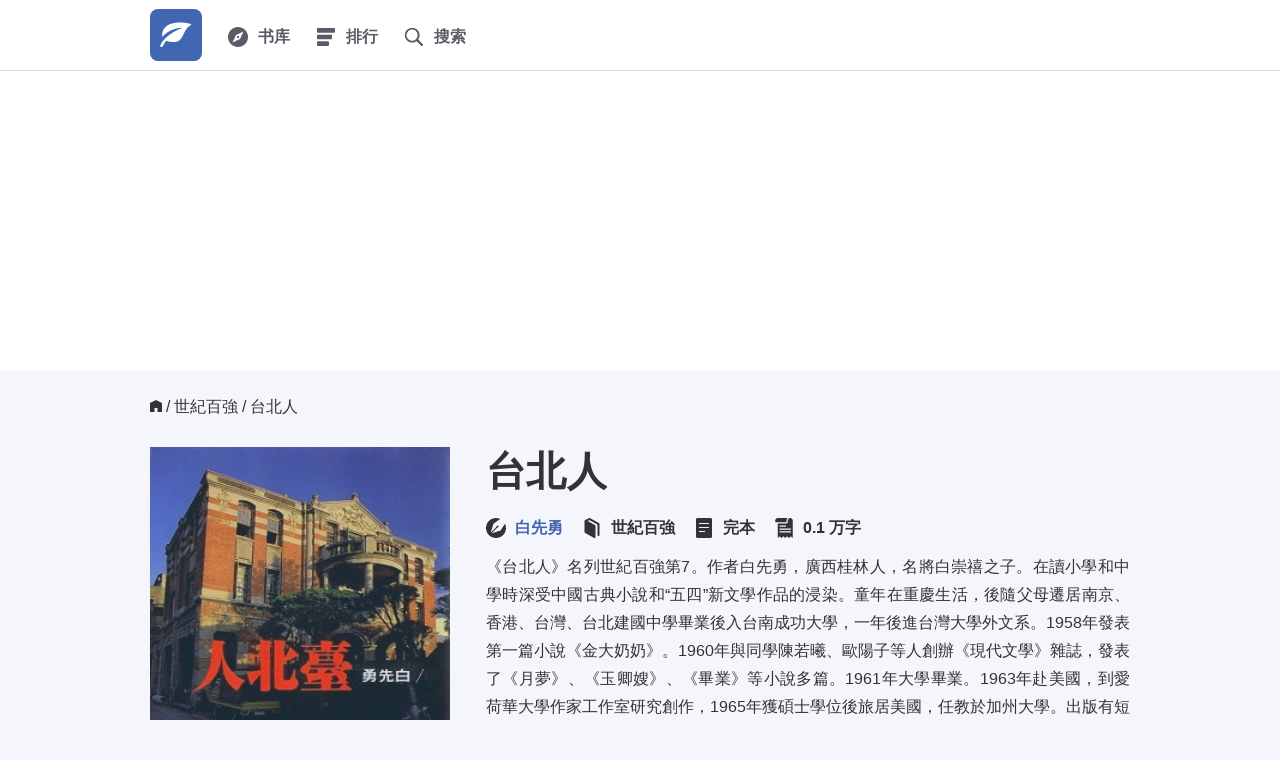

--- FILE ---
content_type: text/html; charset=UTF-8
request_url: https://www.yodu.org/book/7801/
body_size: 6121
content:
<!DOCTYPE html>
<html lang="zh-Hans">
<head>
<meta http-equiv="Content-Type" content="text/html; charset=utf-8" />
<title>台北人全文在线阅读_有度中文网</title>
<meta name="keywords" content="台北人,台北人全文,台北人在线阅读" />
<meta name="description" content="台北人全文免费在线阅读，作者白先勇：《台北人》名列世紀百強第7。作者白先勇，廣西桂林人，名將白崇禧之子。在讀小學和中學時深受中國古典小說和“五四”新文學作品的浸染。童年在重慶生活，後隨父母遷居南京、香港、台灣、台北建.." />
<meta name="viewport" content="width=device-width, initial-scale=1.0, maximum-scale=1.0, user-scalable=no">
<meta name="applicable-device" content="pc,mobile" />
<meta http-equiv="mobile-agent" content="format=html5;url=https://www.yodu.org/book/7801/" />
<meta http-equiv="mobile-agent" content="format=xhtml;url=https://www.yodu.org/book/7801/" />
<meta http-equiv="Cache-Control" content="no-transform" />
<meta http-equiv="Cache-Control" content="no-siteapp" />
<meta http-equiv="X-UA-Compatible" content="IE=edge,chrome=1" />
<meta name="format-detection" content="telephone=no" />
<meta name="renderer" content="webkit">
<meta property="og:type" content="novel"/>
<meta property="og:title" content="台北人"/>
<meta property="og:description" content="《台北人》名列世紀百強第7。作者白先勇，廣西桂林人，名將白崇禧之子。在讀小學和中學時深受中國古典小說和“五四”新文學作品的浸染。童年在重慶生活，後隨父母遷居南京、香港、台灣、台北建國中學畢業後入台南成功大學，一年後進台灣大學外文系。1958年發表第一篇小說《金大奶奶》。1960年與同學陳若曦、歐陽子等人創辦《現代文學》雜誌，發表了《月夢》、《玉卿嫂》、《畢業》等小說多篇。1961年大學畢業。1963年赴美國，到愛荷華大學作家工作室研究創作，1965年獲碩士學位後旅居美國，任教於加州大學。出版有短篇小說集《寂寞的十七..."/>
<meta property="og:image" content="https://www.yodu.org/files/article/image/7/7801/7801s.jpg"/>
<meta property="og:url" content="https://www.yodu.org/book/7801/" id="ogurl"/>
<meta property="og:novel:category" content="世紀百強"/>
<meta property="og:novel:author" content="白先勇"/>
<meta property="og:novel:book_name" content="台北人"/>
<meta property="og:novel:status" content="完本"/>
<meta property="og:novel:read_url" content="https://www.yodu.org/book/7801/"/>
<meta property="og:novel:update_time" content="2020-03-23 00:15"/>
<meta property="og:novel:latest_chapter_name" content="國葬"/>
<meta property="og:novel:latest_chapter_url" content="https://www.yodu.org/book/7801/571653.html"/>
<meta name="apple-mobile-web-app-title" content="台北人">
<link rel="canonical" href="https://www.yodu.org/book/7801/">
<link rel="alternate" href="https://tw.yodu.org/book/7801/" hreflang="zh-Hant" />
<link rel="apple-touch-icon" href="https://www.yodu.org/files/article/image/7/7801/7801s.jpg">
<link rel="stylesheet" data-ignore="true" href="/en/css/index.css?1230b1">
<script type="text/javascript" src="/en/js/iconfont.0.6.js?v2.1" data-ignore="true"></script>
<script type="text/javascript" src="/en/js/jquery.min.js"></script>
<script type="text/javascript" src="/en/js/common.js?v2.1"></script>
<script type="text/javascript">var ual = navigator.language.toLowerCase();if(ual == 'zh-tw' || ual == 'zh-hk'){window.location.replace("https://tw.yodu.org/book/7801/");}</script>
<!--<script async src='/scripts/code.min.js?0304x7'></script>-->
<script async src="https://pagead2.googlesyndication.com/pagead/js/adsbygoogle.js?client=ca-pub-8799828951681010"
     crossorigin="anonymous"></script>
<style>@media screen and (max-width: 768px){.g_header {background-color: rgba(0,0,0,.1);}.g_drop_sel .bhn:hover {background-color: rgba(0,0,0,.1);}}</style>
</head>
<body style="zoom: 1;">
<div class="pagebook">
<!-- start header -->
<div class="g_header fs16 j_page_header">
	<div class="g_wrap clearfix">
		<a  href="/" title="有度中文网" class="g_logo"><h1 class="hide">有度中文网</h1><svg><use xlink:href="#i-logo"></use></svg></a>
		<nav class="fl">
			<ol class="fs0 wsn">
				<li class="vam dib g_dropdown _hover g_browse">
					<a class="g_drop_hd g_hd_link" href="javascript:" title="浏览书库">
						<svg><use xlink:href="#i-browse"></use></svg>
						<strong>书库</strong>
					</a>
					<div class="g_drop_bd _dark wsn j_browse_bd g_browse_list">
						<ul class="fs16">
							<li class="pr _on"><a class="g_browse_link_main g_drop_item" href="javascript:;" title="经典文学">经典文学</a><div class="g_browse_panel"><p><strong class="g_browse_title">－－１－－</strong><a href="/zhuanjihuiyi/1.html" title="传记回忆" >传记回忆</a><a href="/yingwenduben/1.html" title="英文读本" >英文读本</a><a href="/zawensuibi/1.html" title="杂文随笔" >杂文随笔</a><a href="/jingdianyanqing/1.html" title="经典言情" >经典言情</a><a href="/jingdianlishi/1.html" title="经典历史" >经典历史</a><a href="/zhentantuili/1.html" title="侦探推理" >侦探推理</a><a href="/jingsongxuanyi/1.html" title="惊悚悬疑" >惊悚悬疑</a><a href="/wangluoxuanhuan/1.html" title="网络玄幻" >网络玄幻</a></p><p><strong class="g_browse_title">－－２－－</strong><a href="/yuyantonghua/1.html" title="寓言童话" >寓言童话</a><a href="/qingchundushi/1.html" title="青春都市" >青春都市</a><a href="/shehuixinli/1.html" title="社会心理" >社会心理</a><a href="/waiguoxiaoshuo/1.html" title="外国小说" >外国小说</a><a href="/jingdiankehuan/1.html" title="经典科幻" >经典科幻</a><a href="/dangdaixiaoshuo/1.html" title="当代小说" >当代小说</a><a href="/jingdianwuxia/1.html" title="经典武侠" >经典武侠</a><a href="/jishibaogao/1.html" title="纪实报告" >纪实报告</a></p><p><strong class="g_browse_title">－－３－－</strong><a href="/shijielishi/1.html" title="世界历史" >世界历史</a><a href="/zhongguolishi/1.html" title="中国历史" >中国历史</a><a href="/kepuxuexi/1.html" title="科普学习" >科普学习</a><a href="/shigexiqu/1.html" title="诗歌戏曲" >诗歌戏曲</a><a href="/zongjiaozhexue/1.html" title="宗教哲学" >宗教哲学</a><a href="/wenxuelilun/1.html" title="文学理论" >文学理论</a><a href="/riyuduwu/1.html" title="日语读物" >日语读物</a><a href="/zuopinji/1.html" title="作品集" >作品集</a></p><p><strong class="g_browse_title">－－４－－</strong><a href="/guoxueguji/1.html" title="国学古籍" >国学古籍</a><a href="/zhanzhengjunshi/1.html" title="战争军事" >战争军事</a><a href="/zhengzhijingji/1.html" title="政治经济" >政治经济</a><a href="/gudianwenxue/1.html" title="古典文学" >古典文学</a><a href="/xiandaixiaoshuo/1.html" title="现代小说" >现代小说</a><a href="/guanchangxiaoshuo/1.html" title="官场小说" >官场小说</a><a href="/qingxiaoshuo/1.html" title="轻小说" >轻小说</a></p></div></li>
							<li class="pr"><a class="g_browse_link_main g_drop_item" href="javascript:;">繁体图书</a><div class="g_browse_panel g_browse_sub"><p><strong class="g_browse_title">经典×图书</strong><a href="/shijibaiqiang/1.html" title="世紀百強" >世紀百強</a><a href="/suishenzhinang/1.html" title="隨身智囊" >隨身智囊</a><a href="/lishiyanyun/1.html" title="歷史煙雲" >歷史煙雲</a><strong class="g_browse_title">经典×小说</strong><a href="/wuxia/1.html" title="武俠小說" >武俠小說</a><a href="/xuanyi/1.html" title="懸疑小說" >懸疑小說</a><a href="/yanqing/1.html" title="言情小說" >言情小說</a><a href="/qihuanxiaoshuo/1.html" title="奇幻小說" >奇幻小說</a></p></div></li>
							<li class="pr"><a class="g_browse_link_main g_drop_item" href="javascript:;" title="网络小说">网络小说</a><div class="g_browse_panel g_browse_sub"><p><strong class="g_browse_title">网络×热门</strong><a href="/wangyouxiaoshuo/1.html" title="网游小说" >网游小说</a><a href="/xuanhuanxiaoshuo/1.html" title="玄幻小说" >玄幻小说</a><a href="/chuanyuexiaoshuo/1.html" title="穿越小说" >穿越小说</a><a href="/kehuanxiaoshuo/1.html" title="科幻小说" >科幻小说</a><a href="/xianxiaxiaoshuo/1.html" title="仙侠小说" >仙侠小说</a><a href="/dushixiaoshuo/1.html" title="都市小说" >都市小说</a><a href="/wuxiaxiaoshuo/1.html" title="武侠小说" >武侠小说</a><span class="g_browse_title">&nbsp;</span></p><p class="mr20"><span class="g_browse_title">&nbsp;</span><a href="/lishixiaoshuo/1.html" title="历史小说" >历史小说</a><a href="/jingjixiaoshuo/1.html" title="竞技小说" >竞技小说</a><a href="/yanqingxiaoshuo/1.html" title="言情小说" >言情小说</a><a href="/xuanyixiaoshuo/1.html" title="悬疑小说" >悬疑小说</a><a href="/junshixiaoshuo/1.html" title="军事小说" >军事小说</a><a href="/lingyixiaoshuo/1.html" title="灵异小说" >灵异小说</a></p></div></li>
							<li class="pr"><a class="g_browse_link_main g_drop_item" href="javascript:;" title="轻の小说">轻の小说</a><div class="g_browse_panel g_browse_sub"><p><strong class="g_browse_title">轻小说×文库</strong><a href="/dianjiwenku/1.html" title="电击文库" >电击文库</a><a href="/fushijianwenku/1.html" title="富士见文库" >富士见文库</a><a href="/jiaochuanwenku/1.html" title="角川文库" >角川文库</a><a href="/MFwenkuJ/1.html" title="MF文库J" >MF文库J</a><a href="/Famitongwenku/1.html" title="Fami通文库" >Fami通文库</a><a href="/GAwenku/1.html" title="GA文库" >GA文库</a><a href="/HJwenku/1.html" title="HJ文库" >HJ文库</a><span class="g_browse_title">&nbsp;</span></p><p class="mr20"><span class="g_browse_title">&nbsp;</span><a href="/yixunshe/1.html" title="一迅社" >一迅社</a><a href="/jiyingshe/1.html" title="集英社" >集英社</a><a href="/xiaoxueguan/1.html" title="小学馆" >小学馆</a><a href="/jiangtanshe/1.html" title="讲谈社" >讲谈社</a><a href="/shaonvwenku/1.html" title="少女文库" >少女文库</a><a href="/qitawenku/1.html" title="其他文库" >其他文库</a></p></div></li>
							<li class="pr"><a class="g_browse_link_main g_drop_item" href="/quanben/" title="全本小说">全本小说</a><div class="g_browse_panel g_browse_sub"><p><span class="g_browse_title">&nbsp;</span><span class="g_browse_title">&nbsp;</span><span class="g_browse_title">&nbsp;</span><span class="g_browse_title">&nbsp;</span><span class="g_browse_title">&nbsp;</span><span class="g_browse_title">&nbsp;</span><span class="g_browse_title">&nbsp;</span><span class="g_browse_title">&nbsp;</span><span class="g_browse_title">&nbsp;</span><span class="g_browse_title">&nbsp;</span></p></div></li>
						</ul>
					</div>
				</li>
				<li class="vam dib g_dropdown _hover"><a class="g_drop_hd g_hd_link" href="javascript:" title="排行榜"><svg><use xlink:href="#i-ranking"></use></svg><strong>排行</strong></a><p class="g_drop_bd _dark"><a class="g_drop_item" href="/top/monthvisit_1.html" title="点击榜"><svg><use xlink:href="#i-dianji"></use></svg>点击榜</a><a class="g_drop_item" href="/top/goodnum_1.html" title="收藏榜"><svg><use xlink:href="#i-shoucang"></use></svg>收藏榜</a><a class="g_drop_item" href="/top/monthvote_1.html" title="推荐榜"><svg><use xlink:href="#i-tuijian"></use></svg>推荐榜</a></p></li>
				<li class="vam dib g_dropdown _hover"><a class="g_hd_link" href="/sa" title="Search"><svg class="mr10"><use xlink:href="#i-search"></use></svg><strong>搜索</strong></a></li>
			</ol>
		</nav>
		<div class="fr j_loginWrap"><script>login();</script></div>
	</div>
</div>
<!-- end header -->
<!--start 书籍详情 -->
<div class="det-hd pt25 mb30">
    <div class="g_wrap">
        <p class="g_bread fs16 c_strong mb30 ell">
            <a href="/" class="fs12 i c_strong">
                <svg>
                    <use xlink:href="#i-bread"></use>
                </svg>
            </a>
            <span class="vam">/ </span>
            <a href="/shijibaiqiang/1.html" class="c_strong vam" title="世紀百強" style=" text-transform: capitalize; ">世紀百強</a> 
            <span class="vam"> / 台北人</span>
        </p>
        <div class="det-info g_row c_strong fs16 pr book-detail-x">
            <!-- start book cover -->
			<img src="https://www.yodu.org/files/article/image/7/7801/7801s.jpg" class="book-cover-blur hide" alt="台北人">
            <div class="cover g_col_4">
                <span class="g_thumb">
                    <img src="https://www.yodu.org/files/article/image/7/7801/7801s.jpg" width="300" height="400" alt="台北人">
                </span>
            </div>
            <!-- end book cover -->
            <div class="g_col_8 pr">
                <h1 class="mb15 lh1d2 oh">台北人</h1>
                <p class="mb15 ell _tags pt2">
				    <strong class="mr15 ttl">
                        <svg class="fs20 mr5">
                            <use xlink:href="#i-author"></use>
                        </svg>
                        <span><a href="/authorarticle/白先勇.html">白先勇</a></span>
                    </strong>
                    <strong class="mr15 ttc">
                        <svg class="fs20 mr5">
                            <use xlink:href="#i-jingdian"></use>
                        </svg>
                        <span>世紀百強</span>
                    </strong>
                    <strong class="mr15 ttc hisp">
                        <svg class="fs20 mr5">
                            <use xlink:href="#i-chapter"></use>
                        </svg>
                        <span>完本</span>
                    </strong>
					<strong class="mr15 ttc hisp">
                        <svg class="fs20 mr5">
                            <use xlink:href="#i-all"></use>
                        </svg>
                        <span>0.1 万字</span>
                    </strong>
					</p>
				<div class="h112 mb15 det-abt lh1d8 c_strong fs16 hm-scroll">
                 <p>《台北人》名列世紀百強第7。作者白先勇，廣西桂林人，名將白崇禧之子。在讀小學和中學時深受中國古典小說和“五四”新文學作品的浸染。童年在重慶生活，後隨父母遷居南京、香港、台灣、台北建國中學畢業後入台南成功大學，一年後進台灣大學外文系。1958年發表第一篇小說《金大奶奶》。1960年與同學陳若曦、歐陽子等人創辦《現代文學》雜誌，發表了《月夢》、《玉卿嫂》、《畢業》等小說多篇。1961年大學畢業。1963年赴美國，到愛荷華大學作家工作室研究創作，1965年獲碩士學位後旅居美國，任教於加州大學。出版有短篇小說集《寂寞的十七...</p>
                </div>
                <div class="_bts pa l0">
                    <span><a id="j_read" href="/book/7801/571630.html" title="从第一章开始" class="bt"><strong>开始阅读</strong></a></span>
                    <span><a href="javascript:Ajax.Request('/modules/article/addbookcase.php?bid=7801',{onComplete:function(){alert(this.response.replace(/<br[^<>]*>/g,'\n'));}});" title="添加到书架收藏" class="bt _addLib"><svg class="mr5"><use xlink:href="#i-plus"></use></svg><strong>书架</strong></a></span>
                    <span><a href="javascript:Ajax.Request('https://www.yodu.org/modules/article/uservote.php?id=7801',{onComplete:function(){alert(this.response.replace(/<br[^<>]*>/g,'\n'));}});" title="给本书点个赞" class="bt _addvot"><svg class="mr5"><use xlink:href="#i-good-on"></use></svg><strong>推荐</strong></a></span>
                    <script>nobookshare();</script>
                </div>
            </div>
        </div>
    </div>
</div>
<script>anr();</script>
	<!--end 书籍详情 -->
	<!--start 广告 -->
	
	<!-- end 广告 -->
	<!--start 书籍目录区 -->
<div class="g_wrap det-con pb30 pt20" id="Contents">
    <div class="pb20">
        <div class="cf mb5">
            <h3 class="det-h2 fl">章节目录</h3>
        </div>
        <p class="fs16 c_strong"><span class="vam">最近更新</span><small class="c_small ml10 vam ml0">2020-03-23 00:15</small> <a class="ell lst-chapter dib vam" href="/book/7801/571653.html" >國葬</a>
		<label class="rank-chk">
                <span onclick="javascript:reverse(this);">
                    <svg><use xlink:href="#i-rank-up"></use></svg>
                </span>
        </label>
		</p>
    </div>
    <div class="f_mr fs16 det-con-ol oh">
        <ol class="inline mb20" id="chapterList">
						<li class="w33p"><a href="/book/7801/571630.html" class="c_strong vam ell db"><span class="vam">永遠的尹雪艷</span></a></li>
						<li class="w33p"><a href="/book/7801/571632.html" class="c_strong vam ell db"><span class="vam">一把青</span></a></li>
						<li class="w33p"><a href="/book/7801/571634.html" class="c_strong vam ell db"><span class="vam">歲除</span></a></li>
						<li class="w33p"><a href="/book/7801/571635.html" class="c_strong vam ell db"><span class="vam">金大班的最後一夜</span></a></li>
						<li class="w33p"><a href="/book/7801/571636.html" class="c_strong vam ell db"><span class="vam">那片血一般紅的杜鵑花</span></a></li>
						<li class="w33p"><a href="/book/7801/571638.html" class="c_strong vam ell db"><span class="vam">思舊賦</span></a></li>
						<li class="w33p"><a href="/book/7801/571640.html" class="c_strong vam ell db"><span class="vam">梁父吟</span></a></li>
						<li class="w33p"><a href="/book/7801/571641.html" class="c_strong vam ell db"><span class="vam">孤戀花</span></a></li>
						<li class="w33p"><a href="/book/7801/571643.html" class="c_strong vam ell db"><span class="vam">花橋榮記</span></a></li>
						<li class="w33p"><a href="/book/7801/571645.html" class="c_strong vam ell db"><span class="vam">秋思</span></a></li>
						<li class="w33p"><a href="/book/7801/571647.html" class="c_strong vam ell db"><span class="vam">滿天裡亮晶晶的星星</span></a></li>
						<li class="w33p"><a href="/book/7801/571649.html" class="c_strong vam ell db"><span class="vam">游園驚夢</span></a></li>
						<li class="w33p"><a href="/book/7801/571651.html" class="c_strong vam ell db"><span class="vam">冬夜</span></a></li>
						<li class="w33p"><a href="/book/7801/571653.html" class="c_strong vam ell db"><span class="vam">國葬</span></a></li></ol>
    </div>
	<a class="lbxxyx_s fs16">展开目录列表 ...</a>
		<!--end 书籍目录区 -->
<div class="g_wrap j_you_also_like_title">
    <h2 class="g_h2 pb20">你也会喜欢</h2>
</div>
<ul class="g_row hom-books boo-pop" id="imgload">
<li class="g_col_2 g_ipad"><div class="g_book"><a href="/book/7734/" title="又見棕櫚．又見棕櫚"><i class="g_thumb hom-thumb"><img _src="https://www.yodu.org/files/article/image/7/7734/7734s.jpg" src="https://www.yodu.org/modules/article/images/nocover.jpg" width="140" height="186" alt="又見棕櫚．又見棕櫚" style="display: block;"></i><h3 class="g_h4">又見棕櫚．又見棕櫚</h3></a><span class="_type">於梨華</span></div>
	</li>

<li class="g_col_2 g_ipad"><div class="g_book"><a href="/book/7742/" title="二月"><i class="g_thumb hom-thumb"><img _src="https://www.yodu.org/files/article/image/7/7742/7742s.jpg" src="https://www.yodu.org/modules/article/images/nocover.jpg" width="140" height="186" alt="二月" style="display: block;"></i><h3 class="g_h4">二月</h3></a><span class="_type">柔石</span></div>
	</li>

<li class="g_col_2 g_ipad"><div class="g_book"><a href="/book/7777/" title="北極風情畫"><i class="g_thumb hom-thumb"><img _src="https://www.yodu.org/files/article/image/7/7777/7777s.jpg" src="https://www.yodu.org/modules/article/images/nocover.jpg" width="140" height="186" alt="北極風情畫" style="display: block;"></i><h3 class="g_h4">北極風情畫</h3></a><span class="_type">無名氏</span></div>
	</li>

<li class="g_col_2 g_ipad"><div class="g_book"><a href="/book/7544/" title="紅高粱"><i class="g_thumb hom-thumb"><img _src="https://www.yodu.org/files/article/image/7/7544/7544s.jpg" src="https://www.yodu.org/modules/article/images/nocover.jpg" width="140" height="186" alt="紅高粱" style="display: block;"></i><h3 class="g_h4">紅高粱</h3></a><span class="_type">莫言</span></div>
	</li>

<li class="g_col_2 g_ipad"><div class="g_book"><a href="/book/7729/" title="我城"><i class="g_thumb hom-thumb"><img _src="https://www.yodu.org/files/article/image/7/7729/7729s.jpg" src="https://www.yodu.org/modules/article/images/nocover.jpg" width="140" height="186" alt="我城" style="display: block;"></i><h3 class="g_h4">我城</h3></a><span class="_type">西西</span></div>
	</li>

<li class="g_col_2 g_ipad"><div class="g_book"><a href="/book/7743/" title="風蕭蕭"><i class="g_thumb hom-thumb"><img _src="https://www.yodu.org/files/article/image/7/7743/7743s.jpg" src="https://www.yodu.org/modules/article/images/nocover.jpg" width="140" height="186" alt="風蕭蕭" style="display: block;"></i><h3 class="g_h4">風蕭蕭</h3></a><span class="_type">徐訏</span></div>
	</li>

</ul>
    <div id="lv-container" data-id="city" data-uid="MTAyMC8zMDYwMy83MTU4" style="padding-top:30px;">
</div>
</div>

<script type="text/javascript">var bookid="7801";$(function(){$('#imgload img').lazyload({original:'_src',placeholder:'/images/ajax-loading.gif',threshold:0,effect:showeffect,effectspeed:'200',onerror:'/images/nopic.jpg'})});T.popular();var isDesc=1;function reverse(obj){var that=this;var ol=$("#chapterList");var list=ol.children();ol.empty();$(obj).text(isDesc?"⇈":"⇊");for(var i=list.length-1;i>=0;i--){var copy=list.eq(i).clone();ol.append(copy)}isDesc^=1}</script>
<!-- start footer -->
<div class="g_footer">
	<div class="g_row">
		<div class="g_col_9">
			<p>有度中文网 - 汇集精品图书小说</p>
		</div>
	</div>
</div>
<div class="g_goTop _on" style="display: none;"><a href="javascript:;" class="t_on"><svg><use xlink:href="#i-goTop"></use></a></div>
<script type="text/javascript" src="/en/js/transform.js"></script>
<script>(function(){var bp=document.createElement('script');var curProtocol=window.location.protocol.split(':')[0];if(curProtocol==='https'){bp.src='https://zz.bdstatic.com/linksubmit/push.js'}else{bp.src='http://push.zhanzhang.baidu.com/push.js'}var s=document.getElementsByTagName("script")[0];s.parentNode.insertBefore(bp,s)})();</script>
<script type="text/javascript" src="/visit_7801"></script><script>tj();</script>
<!-- end footer -->
</body>
</html>

--- FILE ---
content_type: text/html; charset=utf-8
request_url: https://www.google.com/recaptcha/api2/aframe
body_size: 268
content:
<!DOCTYPE HTML><html><head><meta http-equiv="content-type" content="text/html; charset=UTF-8"></head><body><script nonce="b5xq3ED6kj-Xhb7Qxzv-bg">/** Anti-fraud and anti-abuse applications only. See google.com/recaptcha */ try{var clients={'sodar':'https://pagead2.googlesyndication.com/pagead/sodar?'};window.addEventListener("message",function(a){try{if(a.source===window.parent){var b=JSON.parse(a.data);var c=clients[b['id']];if(c){var d=document.createElement('img');d.src=c+b['params']+'&rc='+(localStorage.getItem("rc::a")?sessionStorage.getItem("rc::b"):"");window.document.body.appendChild(d);sessionStorage.setItem("rc::e",parseInt(sessionStorage.getItem("rc::e")||0)+1);localStorage.setItem("rc::h",'1768851772206');}}}catch(b){}});window.parent.postMessage("_grecaptcha_ready", "*");}catch(b){}</script></body></html>

--- FILE ---
content_type: text/css
request_url: https://www.yodu.org/en/css/index.css?1230b1
body_size: 12893
content:
@-webkit-keyframes tinydown {
	0%,5% {
	-webkit-transform:translateY(-10px);
	opacity:0
}
10% {
	-webkit-transform:translateY(-10px);
	opacity:1
}
to {
	-webkit-transform:translateY(0)
}
}@keyframes tinydown {
	0%,5% {
	transform:translateY(-10px);
	opacity:0
}
10% {
	transform:translateY(-10px);
	opacity:1
}
to {
	transform:translateY(0)
}
}@-webkit-keyframes falldown {
	from {
	-webkit-transform:translateY(-5px)
}
to {
	-webkit-transform:translateY(0)
}
}@keyframes falldown {
	from {
	transform:translateY(-5px)
}
to {
	transform:translateY(0)
}
}@-webkit-keyframes raiseup {
	from {
	-webkit-transform:translateY(5px)
}
to {
	-webkit-transform:translateY(0)
}
}@keyframes raiseup {
	from {
	transform:translateY(5px)
}
to {
	transform:translateY(0)
}
}@-webkit-keyframes fadeIn {
	from {
	opacity:0
}
to {
	opacity:1
}
}@keyframes fadeIn {
	from {
	opacity:0
}
to {
	opacity:1
}
}@-webkit-keyframes spin {
	form {
	-webkit-transform:rotate(0)
}
to {
	-webkit-transform:rotate(-360deg)
}
}@keyframes spin {
	form {
	transform:rotate(0)
}
to {
	transform:rotate(-360deg)
}
}@-webkit-keyframes spin2 {
	0% {
	-webkit-transform:rotate(-360deg)
}
100% {
	-webkit-transform:rotate(0)
}
}@keyframes spin2 {
	0% {
	transform:rotate(-360deg)
}
100% {
	transform:rotate(0)
}
}@-webkit-keyframes bounceIn {
	0% {
	-webkit-transform:scale(0)
}
75% {
	-webkit-transform:scale(1.1)
}
100% {
	-webkit-transform:scale(1)
}
}@keyframes bounceIn {
	0% {
	transform:scale(0)
}
75% {
	transform:scale(1.1)
}
100% {
	transform:scale(1)
}
}html {
	background-color:#f5f6fc
}
.hom-banner {
	/*height:500px;*/
	height:292px;
	margin-bottom:-92px;
	background-color:#f5f6fc;
}
.hom-banner ._next,.hom-banner ._prev {
	font-size:50px;
	position:absolute;
	top:50%;
	visibility:hidden;
	height:50px;
	margin-top:-25px;
	opacity:.5;
	opacity:0;
	color:#fff
}
.hom-banner ._next:hover,.hom-banner ._prev:hover {
	text-decoration:none
}
.hom-banner ._prev {
	right:50%;
	margin-right:490px;
	-webkit-transition-delay:.1s;
	transition-delay:.1s
}
.hom-banner ._prev:before {
	content:'\e61e'
}
.hom-banner ._next {
	left:50%;
	margin-left:490px
}
.hom-banner ._next:before {
	content:'\e666'
}
.hom-banner:hover ._next,.hom-banner:hover ._prev {
	visibility:visible;
	opacity:1
}
.hom-banner:hover ._next:active,.hom-banner:hover ._prev:active {
	opacity:.5
}
.hom-banner:hover ._prev {
	margin-right:510px
}
.hom-banner:hover ._next {
	margin-left:510px
}
.hom-slide {
	font-size:20px;
	position:absolute;
	top:0;
	left:0;
	visibility:hidden;
	width:100%;
	height:100%;
	-webkit-transition:ease-out .5s;
	transition:ease-out .5s;
	opacity:0;
	color:#fff;
	background-repeat:no-repeat!important;
	background-position:50% 50%!important;
	background-size:cover
}
.hom-slide._on {
	visibility:visible;
	-webkit-transform:scale(1);
	-ms-transform:scale(1);
	transform:scale(1);
	opacity:1
}
.hon-continue {
	max-height:220px;
	overflow:hidden;
}
.g_his {
	text-align:center;
	display:block;
	margin:5px 0px;
}
.hom-books .g_his a {
	font-size:12px;
	line-height:18px;
	display:inline-block;
	overflow:hidden;
	width:44px;
	height:18px;
	padding:0 .8em;
	vertical-align:middle;
	white-space:nowrap;
	text-overflow:ellipsis;
	color:#4267b2;
	border:1px solid;
	border-radius:30px;
}
.hom-bd {
	z-index:1;
	padding-top:30px
}
.hom-bd:before {
	position:absolute;
	z-index:-1;
	top:0;
	left:50%;
	width:1036px;
	height:380px;
	margin-left:-518px;
	content:'';
	border-radius:8px 8px 0 0;
	background:#fff;
	background:-webkit-linear-gradient(top,#fff,#f5f6fc);
	background:linear-gradient(to bottom,#fff,#f5f6fc)
}
.hom-h1,.hom-h2,.hom-h3,.home-h-base {
	line-height:1.5;
	display:-webkit-box;
	overflow:hidden;
	padding-left:1px;
	-webkit-box-orient:vertical;
	-webkit-line-clamp:2
}
.hom-h1,.hom-h1 a,.hom-h2,.hom-h2 a,.hom-h3,.hom-h3 a,.home-h-base,.home-h-base a {
	color:#000
}
.hom-h1 {
	font-size:32px;
	overflow:hidden;
	margin-bottom:15px;
	white-space:nowrap;
	text-overflow:ellipsis
}
.hom-h2 {
	font-size:16px;
	max-height:3em;
	white-space:nowrap;
	text-overflow:ellipsis;
}
.hom-h3 {
	font-size:20px;
	max-height:3em
}
.hom-rec {
	height:510px;
	overflow:hidden;
}
.hom-books a,.hom-books img,.hom-books small {
	display:block
}
.hom-books a {
	color:#f0f7ff;
}
.hom-books ._type {
	overflow:hidden;
	white-space:nowrap;
	text-transform:capitalize;
	text-overflow:ellipsis;
	color:#7f7f7f
}
.hom-books .g_thumb {
	margin-bottom:8px
}
.hom-thumb {
	width:140px;
	height:186px
}
.hom-pop ._num {
	font-size:24px;
	line-height:32px;
	z-index:2;
	visibility:visible;
	width:28px;
	height:50px;
	text-align:center;
	color:#fff;
}
.fwb {
	font-weight:700;
}
.hom-pop ._num:before {
	position:absolute;
	z-index:-1;
	top:0;
	left:0;
	content:'';
	border-top:25px solid #000;
	border-right:25px dashed transparent;
	border-bottom:25px dashed transparent;
	border-left:25px solid #000;
}
.hom-pop ._num1:before {
	border-top:25px solid #f44762;
	border-left:25px solid #f44762
}
.hom-pop ._num2:before {
	border-top:25px solid #00bdc6;
	border-left:25px solid #00bdc6;
}
.hom-pop ._num3:before {
	border-top:25px solid #4c5fe2;
	border-left:25px solid #4c5fe2;
}
.hom-gutter {
	margin-bottom:54px
}
#gpt-ad-2 {
	margin:auto;
	height:90px;
	width:970px;
}
.hom-rec li {
	height:240px
}
.hom-rec .hom-rec-1st {
	height:500px
}
.hom-rec .g_thumb {
	margin-bottom:5px
}
.hom-rec-1st {
	background-color:#fff
}
.hom-rec-1st .hom-thumb {
	overflow:visible;
	width:180px;
	height:240px;
	margin:10px auto 10px;
	-webkit-perspective:800px;
	perspective:800px
}
.hom-rec-1st .hom-thumb img {
	position:relative;
	z-index:10;
	-webkit-transform-origin:0 0;
	-ms-transform-origin:0 0;
	transform-origin:0 0
}
.hom-rec-1st .hom-thumb:hover img {
	-webkit-transform:rotateY(-25deg);
	transform:rotateY(-25deg)
}
.hom-rec-1st .hom-thumb i:after,.hom-rec-1st .hom-thumb i:before,.hom-rec-1st .hom-thumb:after,.hom-rec-1st .hom-thumb:before {
	position:absolute;
	content:''
}
.hom-rec-1st .hom-thumb:before {
	position:absolute;
	top:1px;
	right:-1px;
	bottom:1px;
	left:0;
	border:1px solid #ccc
}
.hom-rec-1st .hom-thumb:after {
	top:2px;
	bottom:2px;
	left:100%;
	width:1px;
	margin-left:1px;
	background-color:#d9d9d9
}
.hom-rec-1st .hom-thumb i {
	position:absolute;
	top:3px;
	bottom:3px;
	left:100%;
	width:1px;
	margin-left:2px;
	background-color:#e6e6e6
}
.hom-rec-1st .hom-thumb i:before {
	top:1px;
	bottom:1px;
	left:100%;
	width:1px;
	background-color:#f2f2f2
}
.hom-rec-1st .hom-thumb i:after {
	top:2px;
	bottom:2px;
	left:100%;
	width:1px;
	margin-left:1px;
	background-color:#e6e6e6
}
.hom-rec-1st .hom-thumb span {
	position:absolute;
	top:6px;
	bottom:6px;
	left:100%;
	width:1px;
	margin-left:5px;
	background-color:#c7c7c7
}
.hom-rec-1st .hom-h3 {
	height:1.5em;
	text-align:center;
}
.hom-rec-1st span {
	text-align:center;
}
.hom-rec-1st p {
	max-height:7.5em;
	-webkit-line-clamp:7;
	text-align:justify;
}
.hom-cla {
	text-transform:uppercase
}
.hom-cla a {
	position:relative;
	display:block;
	color:#fff;
	background-color:#4267b2
}
.hom-cla a:after {
	display:inline-block;
	overflow:hidden;
	width:0;
	height:100%;
	vertical-align:middle;
}
.hom-cla a i,.hom-cla a img {
	-webkit-transition:all ease-out .3s;
	transition:all ease-out .3s
}
.hom-cla a i {
	font-size:1.5em;
	line-height:1.2;
	overflow:hidden;
	margin:10px
}
.hom-cla a span {
	position:relative;
	display:inline-block
}
.hom-cla a img {
	position:absolute;
	top:0;
	left:0;
	visibility:visible;
	width:100%;
	height:100%;
	opacity:1
}
.hom-cla a s {
	display:inline-block;
	height:100%;
	vertical-align:middle
}
.hom-cla a:hover {
	text-decoration:none
}
.hom-cla a:hover img {
	visibility:hidden;
	opacity:0
}
.hom-cla ._big {
	height:200px
}
.hom-cla ._big i {
	line-height:1.5;
	height:0
}
.hom-cla ._big strong {
	display:block
}
.hom-cla ._big:hover i {
	height:1.5em
}
.hom-cla ._small {
	height:100px
}
.hom-cla ._small i {
	width:0
}
.hom-cla ._small:hover i {
	width:1.5em
}
.m-update td,.m-update th {
	height:20px;
	padding:10px
}
.m-update td._f,.m-update th._f {
	padding-left:0
}
.m-update td._l,.m-update th._l {
	padding-right:0
}
.m-update th {
	padding-top:0
}
.m-update td {
	border-top:1px solid #e3e4ea
}
.m-update a,.m-update span {
	display:block;
	overflow:hidden;
	max-width:8em;
	white-space:nowrap;
	text-overflow:ellipsis
}
.m-update ._tit {
	max-width:22em
}
.m-update ._gen {
	text-transform:capitalize;
}
.m-update ._rel {
	max-width:22em
}
.bt {
	font-size:16px;
	line-height:20px;
	display:inline-block;
	-webkit-box-sizing:border-box;
	-moz-box-sizing:border-box;
	box-sizing:border-box;
	min-width:7.5em;
	padding:10px 1em;
	-webkit-transition:.3s;
	transition:.3s;
	text-align:center;
	vertical-align:middle;
	color:#fff;
	border:1px solid #4267b2;
	border-radius:3px;
	background-color:#4267b2;
	background-repeat:no-repeat;
	background-position:50% 50%
}
.lite {
	font-size:14px;
	padding:2px 1em;
}
.bt:hover {
	text-decoration:none;
	opacity:.8;
	box-shadow:0 2px 8px rgba(0,0,0,.3)
}
.bt:active {
	-webkit-transform:scale(.98);
	-ms-transform:scale(.98);
	transform:scale(.98)
}
.bt+.bt {
	margin-left:.8em
}
[disabled],button[disabled]+label {
	cursor:not-allowed;
	pointer-events:none;
	opacity:.6
}
.bt_ghost {
	color:#4267b2;
	border:1px solid #4267b2;
	background-color:transparent
}
.bt_ghost_red {
	color:#e07052;
	border:1px solid #e07052;
}
@-webkit-keyframes ball-triangle-path-ball-1 {
	17%,50%,83% {
	opacity:.25
}
0%,100% {
	-webkit-transform:translate(0,24px);
	transform:translate(0,24px);
	opacity:1
}
33% {
	-webkit-transform:translate(12px,0);
	transform:translate(12px,0);
	opacity:1
}
66% {
	-webkit-transform:translate(24px,24px);
	transform:translate(24px,24px);
	opacity:1
}
}@keyframes ball-triangle-path-ball-1 {
	17%,50%,83% {
	opacity:.25
}
0%,100% {
	-webkit-transform:translate(0,24px);
	transform:translate(0,24px);
	opacity:1
}
33% {
	-webkit-transform:translate(12px,0);
	transform:translate(12px,0);
	opacity:1
}
66% {
	-webkit-transform:translate(24px,24px);
	transform:translate(24px,24px);
	opacity:1
}
}@-webkit-keyframes ball-triangle-path-ball-2 {
	17%,50%,83% {
	opacity:.25
}
0%,100% {
	-webkit-transform:translate(12px,0);
	transform:translate(12px,0);
	opacity:1
}
33% {
	-webkit-transform:translate(24px,24px);
	transform:translate(24px,24px);
	opacity:1
}
66% {
	-webkit-transform:translate(0,24px);
	transform:translate(0,24px);
	opacity:1
}
}@keyframes ball-triangle-path-ball-2 {
	17%,50%,83% {
	opacity:.25
}
0%,100% {
	-webkit-transform:translate(12px,0);
	transform:translate(12px,0);
	opacity:1
}
33% {
	-webkit-transform:translate(24px,24px);
	transform:translate(24px,24px);
	opacity:1
}
66% {
	-webkit-transform:translate(0,24px);
	transform:translate(0,24px);
	opacity:1
}
}@-webkit-keyframes ball-triangle-path-ball-3 {
	17%,50%,83% {
	opacity:.25
}
0%,100% {
	-webkit-transform:translate(24px,24px);
	transform:translate(24px,24px);
	opacity:1
}
33% {
	-webkit-transform:translate(0,24px);
	transform:translate(0,24px);
	opacity:1
}
66% {
	-webkit-transform:translate(12px,0);
	transform:translate(12px,0);
	opacity:1
}
}@keyframes ball-triangle-path-ball-3 {
	17%,50%,83% {
	opacity:.25
}
0%,100% {
	-webkit-transform:translate(24px,24px);
	transform:translate(24px,24px);
	opacity:1
}
33% {
	-webkit-transform:translate(0,24px);
	transform:translate(0,24px);
	opacity:1
}
66% {
	-webkit-transform:translate(12px,0);
	transform:translate(12px,0);
	opacity:1
}
}.g_score {
	line-height:1.2;
	display:inline-block;
	overflow:hidden;
	vertical-align:middle;
	white-space:nowrap;
	color:#000
}
.g_score small {
	float:left;
	margin-left:4px
}
.g_score i {
	float:left;
	vertical-align:-2px
}
.g_score i:after,.g_score i:before,.g_score:before {
	font-family:f_qde;
	float:left;
	*display:inline
}
.g_score:before {
	color:#fc0
}
.g_score i:after {
	content:'\2605\2605\2605\2605\2605';
	color:#dcdce2
}
.g_score_1:before {
	content:'\2605'
}
.g_score_1 i:after {
	content:'\2605\2605\2605\2605'
}
.g_score_2:before {
	content:'\2605\2605'
}
.g_score_2 i:after {
	content:'\2605\2605\2605'
}
.g_score_3:before {
	content:'\2605\2605\2605'
}
.g_score_3 i:after {
	content:'\2605\2605'
}
.g_score_4:before {
	content:'\2605\2605\2605\2605'
}
.g_score_4 i:after {
	content:'\2605'
}
.g_score_5:before {
	content:'\2605\2605\2605\2605\2605'
}
.g_score_5 i:after {
	content:''
}
.g_score_half i:before {
	position:relative;
	overflow:hidden;
	width:.55em;
	margin-right:-.55em;
	content:'\2605';
	color:#fc0
}
html._modal_on {
	overflow-x:hidden;
	overflow-y:scroll
}
.g_footer {
	padding:26px 0;
	color:#fff;
	background-color:#365899
}
.g_footer a {
	color:#fff
}
.g_footer_hr {
	display:block;
	width:20px;
	border-top:1px solid #fff
}
.g_header {
	height:52px;
	padding:9px 0;
	border-bottom:1px solid #dcdce2;
	background-color:#fff
}
.g_header .g_logo {
	float:left;
	margin-right:12px
}
.g_header .g_user {
	float:right;
	padding:5px 0 5px 12px
}
.g_header_fix {
	position:absolute;
	z-index:10;
	top:0;
	left:0;
	width:100%;
	border-bottom:none;
	background-color:transparent
}
.g_get_app {
	position:relative
}
.g_logo_fix {
	position:absolute;
	z-index:10;
	top:20px;
	left:20px
}
.g_logo {
	font-size:0;
	line-height:1;
	min-width:1em;
	min-height:1em;
	padding:10px;
	text-align:center;
	color:#fff;
	border-radius:8px;
	background-color:#4267b2
}
.g_logo svg {
	font-size:32px
}
.g_logo:active {
	-webkit-transform:scale(.95);
	-ms-transform:scale(.95);
	transform:scale(.95)
}
.g_drop_sel {
	position:relative;
	cursor:pointer;
	white-space:nowrap
}
.g_drop_sel,.g_drop_sel ._bd {
	-webkit-transition:.3s;
	transition:.3s
}
.g_drop_sel strong {
	display:block
}
.g_drop_sel,.g_drop_sel a {
	color:#fff
}
.g_drop_sel ._bd {
	position:absolute;
	z-index:100;
	top:100%;
	left:0;
	visibility:hidden;
	padding:.5em 0;
	opacity:0;
	border-radius:4px;
	background-color:rgba(0,0,0,0.8)
}
.g_user ._bd {
	right:3px;
	left:auto;
	margin-top:4px;
}
.g_drop_sel ._bd:after,.g_drop_sel ._bd:before {
	position:absolute;
	content:''
}
.g_drop_sel ._bd:before {
	bottom:100%;
	left:10%;
	width:0;
	height:0;
	border-right:6px dashed transparent;
	border-bottom:7px solid #000;
	border-left:6px dashed transparent
}
.g_drop_sel ._bd:after {
	right:0;
	bottom:100%;
	left:0;
	height:10px
}
.g_drop_sel ._item,.g_drop_sel a {
	display:block;
	visibility:hidden;
	overflow:hidden;
	padding:.5em 1em;
	-webkit-transition:-webkit-transform .3s;
	transition:-webkit-transform .3s;
	transition:transform .3s;
	transition:transform .3s,-webkit-transform .3s;
	-webkit-transform:translateY(-16px);
	-ms-transform:translateY(-16px);
	transform:translateY(-16px);
	white-space:nowrap;
	text-overflow:ellipsis;
	opacity:0;
	color:#fff
}
.g_drop_sel a:hover {
	text-decoration:none;
	background-color:#4267b2
}
.g_drop_sel a:active {
	box-shadow:inset 0 0 3px rgba(0,0,0,.1)
}
.g_drop_sel:focus ._bd,.g_drop_sel:focus ._item,.g_drop_sel:focus a,.g_drop_sel:hover ._bd,.g_drop_sel:hover ._item,.g_drop_sel:hover a {
	visibility:visible;
	opacity:1
}
.g_drop_sel:focus ._bd,.g_drop_sel:hover ._bd {
	box-shadow:0 8px 20px rgba(0,0,0,.2)
}
.g_drop_sel:focus ._item,.g_drop_sel:focus a,.g_drop_sel:hover ._item,.g_drop_sel:hover a {
	-webkit-transform:translateY(0);
	-ms-transform:translateY(0);
	transform:translateY(0)
}
.g_drop_sel:focus a:nth-child(2),.g_drop_sel:hover a:nth-child(2) {
	-webkit-transition-delay:30ms;
	transition-delay:30ms
}
.g_drop_sel:focus a:nth-child(3),.g_drop_sel:hover a:nth-child(3) {
	-webkit-transition-delay:60ms;
	transition-delay:60ms
}
.g_drop_sel:focus a:nth-child(4),.g_drop_sel:hover a:nth-child(4) {
	-webkit-transition-delay:90ms;
	transition-delay:90ms
}
.g_drop_sel:focus a:nth-child(5),.g_drop_sel:hover a:nth-child(5) {
	-webkit-transition-delay:120ms;
	transition-delay:120ms
}
.g_drop_sel:focus a:nth-child(6),.g_drop_sel:hover a:nth-child(6) {
	-webkit-transition-delay:150ms;
	transition-delay:150ms
}
.g_drop_sel:focus a:nth-child(7),.g_drop_sel:hover a:nth-child(7) {
	-webkit-transition-delay:180ms;
	transition-delay:180ms
}
.g_drop_sel:focus a:nth-child(8),.g_drop_sel:hover a:nth-child(8) {
	-webkit-transition-delay:210ms;
	transition-delay:210ms
}
.g_user ._bd:before {
	right:10%;
	left:auto;
}
.g_drop_sel .bhn {
	opacity:inherit;
	display:inline;
	visibility:visible;
	-ms-transform:inherit;
	transform:inherit;
	padding:0;
	color:#000;
}
.g_drop_sel .bhn:hover {
	text-decoration:none;
	background-color:#fff
}
.g_drop_sel .bhn:active {
	box-shadow:inset 0 0 0px rgba(0,0,0,.1)
}
.g_hd_link {
	float:left;
	padding:16px 12px;
	color:#5a5b66
}


.g_dropdown {
	position:relative;
	user-select:none;
	transition:.3s
}
.g_drop_hd {
	cursor:pointer
}
.g_drop_bd {
	position:absolute;
	z-index:100;
	top:100%;
	left:0;
	visibility:hidden;
	margin-top:8px;
	padding:8px 0;
	transition:ease-out .2s;
	transform:translateX(10px);
	pointer-events:none;
	opacity:0;
	border-radius:4px;
	background-color:#fff;
	box-shadow:0 8px 20px rgba(0,0,0,.2)
}
.g_drop_bd,.g_drop_bd a {
	color:#000
}
.g_drop_bd:after,.g_drop_bd:before {
	position:absolute;
	content:''
}
.g_drop_bd:before {
	bottom:100%;
	left:14px;
	width:0;
	height:0;
	border-right:6px dashed transparent;
	border-bottom:7px solid #fff;
	border-left:6px dashed transparent
}
.g_drop_bd:after {
	right:0;
	bottom:100%;
	left:0;
	height:20px
}
.g_drop_bd._r {
	right:-8px;
	left:auto;
	transform:translateX(-10px)
}
.g_drop_bd._r:before {
	right:24px;
	left:auto
}
.g_drop_bd._c {
	left:50%;
	width:240px;
	margin-left:-120px;
	transform:translateY(5px)
}
.g_drop_bd._c:before {
	left:50%;
	margin-left:-6px
}
.g_drop_item {
	font-size:16px;
	line-height:24px;
	position:relative;
	display:block;
	overflow:hidden;
	padding:12px 16px;
	transition:background-color .2s,color .2s
}
a.g_drop_item {
	white-space:nowrap;
	text-overflow:ellipsis
}
a.g_drop_item,a.g_drop_item:hover {
	text-decoration:none
}
a.g_drop_item:hover {
	background-color:#dbdff9
}
.g_drop_bd._dark .g_drop_item._on {
	background-color:#3b66f5
}
.g_drop_bd._dark a.g_drop_item:hover {
	color:#fff;
	background-color:#3b66f5
}
.g_drop_bd._dark a.g_drop_item:active {
	background-color:#315ef5
}
.g_drop_bd._dark .g_drop_item {
	color:rgba(255,255,255,.9)
}
.g_drop_item .bt {
	font-size:12px;
	line-height:20px;
	position:absolute;
	top:50%;
	right:20px;
	height:24px;
	margin-top:-12px;
	padding:1px 16px
}
.g_drop_bd._on,.g_drop_bd:hover,.g_dropdown._hover:hover .g_drop_bd,.g_dropdown._on .g_drop_bd,.g_dropdown:focus .g_drop_bd {
	z-index:101;
	visibility:visible;
	transform:translate(0,0);
	pointer-events:auto;
	opacity:1
}
.g_dropdown:focus-within .g_drop_bd {
	z-index:101;
	visibility:visible;
	transform:translate(0,0);
	pointer-events:initial;
	opacity:1
}
.g_drop_bd._dark {
	background-color:#000
}
.g_drop_bd._dark,.g_drop_bd._dark a {
	color:#fff
}
.g_drop_bd._dark:before {
	border-bottom:7px solid #000
}
.g_drop_item .g_drop_icon {
	position:absolute;
	top:50%;
	right:16px;
	visibility:hidden;
	margin-top:-.5em
}
.g_drop_item._on .g_drop_icon {
	visibility:visible
}

.g_hd_link:hover {
	text-decoration:none;
	color:#3b66f5
}
.g_hd_link>svg {
	font-size:24px;
	margin-right:8px
}
.g_hd_link>strong {
	font-size:16px;
	font-weight:600;
	display:inline-block;
	vertical-align:middle
}

.g_header .g_user {
	float:right;
	margin-left:8px
}

.g_browse .g_browse_list {
	width:640px;
	height:312px;
	padding:0;
	border-radius:4px;
	background-color:#25262f
}
.g_browse .g_browse_list ul {
	box-sizing:border-box;
	width:132px;
	padding-top:8px;
	border-radius:4px 0 0 4px;
	background-color:#000
}
.g_browse .g_browse_link_main {
	font-size:20px;
	font-weight:700
}
.g_browse_title {
	font-size:12px;
	font-weight:500;
	line-height:24px;
	display:block;
	margin:4px 0;
	padding-left:12px;
	text-transform:uppercase;
	color:#c0c2cc
}
.g_browse_title+.g_browse_sub {
	height:258px
}
.g_browse_panel {
	position:absolute;
	top:-8px;
	left:100%;
	overflow:hidden;
	width:484px;
	padding:12px 0 4px 12px;
	border-radius:0 4px 4px 0;
	background-color:#25262f
}
.g_browse_panel p {
	font-size:16px;
	font-weight:600;
	line-height:24px;
	float:left;
	width:7.45em
}
.g_browse_panel a {
	display:block;
	overflow:hidden;
	padding:4px 12px;
	transition:background-color .2s,color .2s;
	white-space:nowrap;
	text-decoration:none;
	text-overflow:ellipsis;
	border-radius:4px;
	will-change:background-color,color
}
.g_drop_bd .g_browse_panel a {
	color:rgba(255,255,255,.8)
}
.g_browse_panel a:focus,.g_browse_panel a:hover {
	color:#fff;
	background-color:rgba(0,0,0,.5)
}
.g_browse_side ._on a {
	background-color:#3b66f5
}
.g_browse_list ul {
	height:100%
}
.g_browse_panel {
	visibility:hidden;
	transition:ease-in-out .3s;
	transform:translateY(10px);
	pointer-events:none;
	opacity:0;
	will-change:opacity,transform
}
.g_browse:focus .g_browse_link_main:focus+.g_browse_panel,.g_browse:focus li._on .g_browse_panel,.g_browse:focus li:hover .g_browse_panel,.g_browse:hover .g_browse_link_main:focus+.g_browse_panel,.g_browse:hover li._on .g_browse_panel,.g_browse:hover li:hover .g_browse_panel {
	visibility:visible;
	transform:translateY(0);
	pointer-events:auto;
	opacity:1
}
.g_browse:hover .g_browse:hover li._on .g_browse_panel,.g_browse:hover li:focus-within .g_browse_panel,.g_browse:hover li:hover .g_browse_panel {
	visibility:visible;
	transform:translateY(0);
	pointer-events:initial;
	opacity:1
}

.g_browse_list li._on .g_browse_link_main,.g_browse_list li:hover .g_browse_link_main {
	color:#fff;
	background-color:#3b66f5
}
.g_browse_list li:nth-child(2) .g_browse_panel {
	top:-56px
}
.g_browse_list li:nth-child(3) .g_browse_panel {
	top:-104px
}
.g_browse_list li:nth-child(4) .g_browse_panel {
	top:-152px
}
.g_browse_list li:nth-child(5) .g_browse_panel {
	top:-200px
}
.g_browse_panel>div+div {
	margin-left:24px
}
.g_browse .g_drop_bd:before {
	left:18px
}
.g_menu svg {
	margin-right:10px
}
.g_drop_item svg {
	margin-right:10px
}
.g_menu ._bd {
	margin-top:4px
}
.g_user ._hd {
	display:block;
	overflow:hidden;
	width:42px;
	height:42px;
	-webkit-transition:.3s;
	transition:.3s;
	border-radius:50%
}
.g_wrap {
	width:980px;
	margin-right:auto;
	margin-left:auto
}
.g_wrap .g_row {
	margin-left:-28px
}
.pagebook {
	background-color:#fff;
}
.g_thumb {
	position:relative;
	display:block;
	overflow:hidden;
	background:#f2f2f2 url(/en/img/imgPh.0.1.png) center center no-repeat;
	background-size:cover
}
.g_thumb img {
	width:100%;
	height:100%;
	-webkit-transition:-webkit-transform ease-out .3s;
	-webkit-transition:transform ease-out .3s;
	transition:-webkit-transform ease-out .3s;
	transition:transform ease-out .3s;
	transition:transform ease-out .3s,-webkit-transform ease-out .3s
}
.g_thumb:hover img {
	-webkit-transform:scale(1.1);
	-ms-transform:scale(1.1);
	transform:scale(1.1)
}
.g_ells {
	display:-webkit-box;
	overflow:hidden;
	-webkit-box-orient:vertical
}
.g_sub_hd {
	line-height:1.5;
	position:relative;
	min-height:121px;
	margin-bottom:40px;
	padding-top:28px;
	border-bottom:1px solid #dcdce2;
	background-color:#f5f6fc
}
.g_sub_hd h1 {
	font-size:40px;
	font-weight:700;
	line-height:1.5;
	position:relative;
	letter-spacing:.01em
}
.g_sub_hd p {
	font-size:20px;
	color:#7f7f7f
}
.g_sub_hd ._opr {
	font-size:16px;
	position:absolute;
	z-index:11;
	right:0;
	bottom:10px
}
.g_sub_hd ._tab {
	position:relative;
	z-index:10;
	bottom:-1px;
	overflow:hidden;
	padding-top:20px;
    /* white-space: nowrap;*/
	text-transform:capitalize;
	text-overflow:ellipsis
}
.g_sub_hd ._tab a {
	display: inline-block;
    line-height: 1.5;
    height: 20px;
    width: 80px;
    margin-right: 1em;
    padding-bottom: 10px;
    color: #7f7f7f;
    border-bottom: 1px solid #dcdce2;
    overflow: hidden;
}
.g_sub_hd ._tab a:hover {
	text-decoration:none;
	color:#000
}
.g_sub_hd ._tab ._on {
	font-weight:700;
	color:#000;
	border-bottom:1px solid
}
.g_sub_hd ._tab ._line {
	position:absolute;
	top:100%;
	left:0;
	display:none;
	margin-top:-1px;
	-webkit-transition:.3s;
	transition:.3s;
	border-top:1px solid #000
}
.g_sub_hd ._tab._slide ._line {
	display:block
}
.g_sub_hd ._tab._slide ._disin {
	display:inline
}
.g_sub_hd ._tab._slide a {
	border-bottom-color:transparent
}
.g_sub_hd ._shadow {
	font-size:137px;
	font-weight:700;
	line-height:1.5;
	position:absolute;
	right:50%;
	bottom:0;
	overflow:hidden;
	width:980px;
	height:1.1em;
	margin-right:-480px;
	text-align:right;
	letter-spacing:.01em;
	color:#f0f1f7;
	text-shadow:rgb(255,255,255) 0px 0px 10px;
}
.g_goTop {
	position:fixed;
	z-index:18;
	right:10px;
	bottom:20%;
	visibility:none;
	width:36px;
	height:36px;
	-webkit-transition:.3s;
	transition:.3s;
	border-radius:100%;
	background-color:rgba(0,0,0,.3);
}
.g_goTop:active {
	-webkit-transform:scale(.9);
	-ms-transform:scale(.9);
	transform:scale(.9)
}
.g_goTop:hover {
	background-color:rgba(0,0,0,.4);
	box-shadow:0 2px 8px rgba(0,0,0,.2)
}
.g_goTop._on {
	visibility:visible;
	margin-bottom:0;
	opacity:1
}
.t_on {
	position:absolute;
	right:8px;
	top:6px;
	color:#fff;
	zoom:1.2;
}
.lis-mn li {
	margin-bottom:40px;
}
.lst-item {
	height:208px;
	padding-left:172px;
}
.lst-item .g_thumb {
	width:156px;
	height:208px;
}
.lst-item h2 {
	min-height:1.5em;
	max-height:3em;
	word-wrap:break-word;
	-webkit-line-clamp:2;
}
.lst-item h2,.lst-item p {
	display:-webkit-box;
	overflow:hidden;
	-webkit-box-orient:vertical;
}
.lst-item ._p {
	display:block;
	max-height:9em;
	-webkit-line-clamp:3;
}
.ser-wrap {
	max-width:699px;
	margin:0 auto;
	padding-top:24px
}
.ser-form label {
	font-size:36px;
	top:15px;
	padding-left:38px;
	color:#999
}
.ser-form ._i {
	font-size:28px;
	top:50%;
	margin-top:-14px;
	padding-left:0;
	color:#b3b3b3
}
.ser-form input {
	font-size:32px;
	line-height:68px;
	height:68px;
	padding:0 38px;
	border:none 0;
	border-bottom:2px solid #e5e5e5;
	background-color:transparent
}
.ser-form input:hover {
	border-bottom-color:#4267b2
}
.ser-ret h3 strong {
	font-weight:700;
	color:#4267b2
}
.ser-ret .ser-ret-ph,.ser-ret li {
	height:148px;
	padding-left:131px
}
.ser-ret p {
	overflow:hidden;
	max-height:3em;
	-webkit-line-clamp:2
}
.ser-ret .g_thumb {
	width:110px;
	height:148px
}
.s-hot1{
	background: #2196F3;
    color: #fff;
    border-radius: 1px;
}
.s-hot2{
	background: #FF9800;
    color: #fff;
    border-radius: 1px;
}
.s-hot3{
	background: #00BCD4;
    color: #fff;
    border-radius: 1px;
}
@-webkit-keyframes hide-text {
	0%,100% {
	color:transparent
}
}@keyframes hide-text {
	0%,100% {
	color:transparent
}
}@-webkit-keyframes ball-pulse {
	0%,100%,60% {
	margin-top:-6px;
	-webkit-transform:scale(1);
	transform:scale(1);
	opacity:1
}
30% {
	margin-top:-6px;
	-webkit-transform:scale(.01);
	transform:scale(.01);
	opacity:.1
}
}@keyframes ball-pulse {
	0%,100%,60% {
	margin-top:-6px;
	-webkit-transform:scale(1);
	transform:scale(1);
	opacity:1
}
30% {
	margin-top:-6px;
	-webkit-transform:scale(.01);
	transform:scale(.01);
	opacity:.1
}
}body {
	position:relative
}
body,dd,dl,fieldset,form,h1,h2,h3,h4,h5,h6,legend,ol,p,ul {
	margin:0;
	padding:0
}
em,i,small {
	font-size:100%;
	font-weight:400
}
h1,h2,h3,h4,h5,h6 {
	font-size:100%;
	font-weight:700;
	letter-spacing:.01em
}
button,input,select,textarea {
	margin:0
}
address,cite,em,i {
	font-style:normal
}
ol,ul {
	list-style:none
}
a {
	text-decoration:none;
	color:#4267b2
}
:focus {
	outline:0
}
a,button,label {
	-webkit-transition:.2s;
	transition:.2s;
	outline:0
}
a span,strong span {
	vertical-align:middle
}
a:hover {
	text-decoration:underline
}
a,button,label {
	cursor:pointer
}
table {
	border-spacing:0;
	border-collapse:collapse;
	font-size:inherit;
}
fieldset,img {
	border:0 none
}
button,html,input,select,textarea {
	font-family:"Classic Grotesque W01","Hiragino Sans GB","PingFang-SC-Light","Microsoft YaHei","WenQuanYi Micro Hei",Arial,SimSun,sans-serif;
	font-size:14px;
	line-height:20px;
	color:#262626;
	-webkit-font-smoothing:antialiased;
	-moz-font-smoothing:antialiased
}
textarea {
	line-height:1.4;
	overflow:auto;
	resize:none;
	vertical-align:top;
	outline:0
}
button,input,select,textarea {
	box-sizing:border-box
}
button {
	text-align:center
}
button,input {
	}input::-moz-focus-inner {
	padding:0;
	border:none
}
input::-ms-clear {
	display:none
}
input:-ms-input-placeholder,textarea:-ms-input-placeholder {
	color:#999!important
}
input::-webkit-input-placeholder,textarea::-webkit-input-placeholder {
	color:#999!important
}
img {
	font-size:0
}
body,html {
	height:100%
}
pre {
	white-space:pre-wrap
}
p,pre {
	word-wrap:break-word;
}
th {
	font-weight:400;
	text-align:left
}
svg {
	display:inline-block;
	width:1em;
	height:1em;
	vertical-align:middle;
	pointer-events:none;
	stroke-width:0;
	stroke:currentColor;
	fill:currentColor
}
.i,i {
	display:inline-block;
	text-align:center;
	vertical-align:middle;
	text-transform:lowercase;
	background-repeat:no-repeat
}
.i:hover,i:hover {
	text-decoration:none
}
.i span,i span {
	position:absolute;
	visibility:hidden
}
.i,.i:before,i,i:before {
	font-family:f_qde;
	font-style:normal;
	-webkit-font-smoothing:antialiased;
	-moz-osx-font-smoothing:grayscale
}
input,textarea {
	outline:none 0
}
@font-face {
	font-family:f_qde;
	font-weight:400;
	font-style:normal;
	src:url(/en/common/iconfont.0.4.eot);
	src:url(/en/common/iconfont.0.4.eot?#font-spider) format('embedded-opentype'),url(/en/common/iconfont.0.4.woff) format('woff'),url(/en/common/iconfont.0.4.ttf) format('truetype'),url(/en/common/iconfont.0.11.svg) format('svg')
}
.f_mbo {
	font-weight:700;
	letter-spacing:.05em
}
.f_qde {
	font-family:f_qde
}
.g_share {
	line-height:44px;
}
.g_share a {
	font-size:24px;
	line-height:36px;
	width:36px;
	height:36px;
	color:#365899;
	border:1px solid rgba(66,103,178,0.55);
	border-radius:50%;
	background-color:#fff;
}
.g_share a:active {
	-webkit-transform:scale(.98);
	-ms-transform:scale(.98);
	transform:scale(.98);
}
.g_share a:hover {
	text-decoration:none;
	opacity:.8;
	box-shadow:0 2px 8px rgba(0,0,0,.3);
}
.g_share ._g:hover {
	color:#00aaec;
}
.g_share ._t:hover {
	color:#f93f2d;
}
.g_share ._f:hover {
	color:#4460a0;
}
.i-ham:before {
	content:'\e661'
}
.i-moon:before {
	content:'\e665'
}
.i-junshi:before {
	content:'\e602'
}
.i-kehuan:before {
	content:'\e603'
}
.i-qihuan:before {
	content:'\e609'
}
.i-wuxia:before {
	content:'\e60f'
}
.i-xianxia:before {
	content:'\e610'
}
.i-zhichang:before {
	content:'\e61c'
}
.i-erciyuan:before {
	content:'\e617'
}
.i-items:before {
	content:'\e619'
}
.i-times:before {
	content:'\d7'
}
.i-rt:before {
	content:'\e621'
}
.i-up:before {
	content:'\e623'
}
.i-dn:before {
	content:'\e624'
}
.i-lt:before {
	content:'\e628'
}
.i-dushi:before {
	content:'\e62c'
}
.i-lishi:before {
	content:'\e62d'
}
.i-tiyu:before {
	content:'\e631'
}
.i-youxi:before {
	content:'\e634'
}
.i-lingyi:before {
	content:'\e641'
}
.i-xuanhuan:before {
	content:'\e642'
}
.i-font-dn:before {
	content:'\e656'
}
.i-set:before {
	content:'\e65b'
}
.i-font-up:before {
	content:'\e660'
}
.i-right:before {
	content:'\2713'
}
.i-star:before {
	content:'\2605'
}
.i-facebook:before {
	content:'\66'
}
.i-googlePlus:before {
	content:'\67'
}
.i-twitter:before {
	content:'\74'
}
.i-bread:before {
	content:'\e616'
}
.i-hr:before {
	content:'\e61b'
}
.i-more:before {
	content:'\bb'
}
.i-home:before {
	content:'\e61a'
}
.i-play:before {
	content:'\e61d'
}
.i-lt-thin:before {
	content:'\e61e'
}
.i-rt-thin:before {
	content:'\e666'
}
.i-logo:before {
	content:'\e61f'
}
.i-all:before {
	content:'\e601'
}
.i-chapter:before {
	content:'\e60d'
}
.i-pen:before {
	content:'\e633'
}
.i-others:before {
	content:'\e60b'
}
.i-rss:before {
	content:'\e65d'
}
.g_row {
	width:1008px;
	margin-right:auto;
	margin-left:auto;
	padding-right:14px;
	padding-left:14px;
	*zoom:1
}
.g_row .g_col_2 {
	text-align:center
}
.g_row:after {
	display:table;
	clear:both;
	content:''
}
.g_col_2,.g_col_3,.g_col_4,.g_col_6,.g_col_7,.g_col_8,.g_col_9 {
	float:left;
	margin-right:14px;
	margin-left:14px;
	*display:inline
}
.g_col_2 {
	width:140px
}
.g_col_3 {
	width:224px
}
.g_col_4 {
	width:308px
}
.g_col_6 {
	width:476px
}
.g_col_7 {
	width:560px
}
.g_col_8 {
	width:644px
}
.g_col_9 {
	float:none;
	text-align:center;
}
.g_td_4_1 {
	float:left;
	*display:inline
}
.g_td_4_1 {
	width:25%
}
.dn,.hidden {
	display:none
}
#his {
	margin-bottom:20px;
}
.dib {
	display:inline-block
}
.tar {
	text-align:right
}
.tac {
	text-align:center
}
.fl,.inline li {
	display:inline;
	float:left
}
.fr {
	float:right
}
.fs12 {
	font-size:12px
}
.fs14 {
	font-size:14px
}
.fsi {
	font-style:italic
}
.lh1 {
	line-height:1
}
.lh1d2 {
	line-height:1.2
}
.lh1d5 {
	line-height:1.5
}
.lh1d8 {
	line-height:1.8
}
.p20 {
	padding:20px
}
.pt2 {
	padding-top:2px
}
.pt5 {
	padding-top:5px
}
.pl20 {
	padding-left:20px
}
.pr20 {
	padding-right:20px
}
.pb25 {
	padding-bottom:25px
}
.pb30 {
	padding-bottom:30px
}
.pr10 {
	padding-right:10px
}
.pt1 {
	padding-top:1px
}
.pl5 {
	padding-left:5px
}
.pt10 {
	padding-top:10px
}
.pt15 {
	padding-top:15px
}
.pt20 {
	padding-top:20px
}
.pb20 {
	padding-bottom:20px
}
.mb25 {
	margin-bottom:25px
}
.mt20 {
	margin-top:20px
}
.ml30 {
	margin-left:30px
}
.pt25 {
	padding-top:25px
}
.pt30 {
	padding-top:30px
}
.ml10 {
	margin-left:10px
}
.pb10 {
	padding-bottom:10px
}
.pb15 {
	padding-bottom:15px
}
.w50p {
	width:50%
}
.w33p {
	width:33%
}
.mt5 {
	margin-top:5px
}
.mt10 {
	margin-top:10px
}
.mt15 {
	margin-top:15px
}
.mr5 {
	margin-right:5px
}
.mr10 {
	margin-right:10px
}
.mb5 {
	margin-bottom:5px
}
.mr15 {
	margin-right:15px
}
.mb10 {
	margin-bottom:10px
}
.mb15 {
	margin-bottom:15px
}
.ml20 {
	margin-left:20px
}
.ml58 {
	margin-left:58px
}
.mb20 {
	margin-bottom:20px
}
.mb30 {
	margin-bottom:30px
}
.mt25 {
	margin-top:25px
}
.mr25 {
	margin-right:25px
}
.mr20 {
	margin-right:20px
}
.mr30 {
	margin-right:30px
}
.mr58 {
	margin-right:58px
}
.mb24 {
	margin-bottom:24px
}
.mt24 {
	margin-top:24px
}
.fs20 {
	font-size:20px
}
.fs16 {
	font-size:16px
}
.fs18 {
	font-size:18px
}
.fs22 {
	font-size:22px
}
.fs24 {
	font-size:24px
}
.fs0 {
	font-size:0
}
.pb5 {
	padding-bottom:5px
}
.vam {
	vertical-align:middle
}
.pr {
	position:relative
}
.pa {
	position:absolute
}
.l50p {
	left:50%
}
.r50p {
	right:50%
}
.r0 {
	right:0
}
.l0 {
	left:0;
}
.b0 {
	bottom:0
}
.t0 {
	top:0
}
.t50p {
	top:50%
}
.r100p {
	right:100%
}
.l100p {
	left:100%
}
.oh {
	overflow:hidden
}
.w100p {
	width:100%
}
.h100p {
	height:100%
}
.auto {
	margin-right:auto;
	margin-left:auto
}
.db {
	display:block
}
.ell {
	overflow:hidden;
	white-space:nowrap;
	text-overflow:ellipsis
}
.hisem {
	display:block;
	position:absolute;
	bottom:33px;
	padding:40px 10px;
	height:106px;
	overflow:hidden;
	line-height:20px;
	background:rgba(0,0,0,0.45);
}
.cf,.inline {
	*zoom:1
}
.cf:after,.inline:after {
	display:table;
	clear:both;
	content:''
}
.c_strong {
	color:#333
}
.c_sm,.c_small {
	color:#7f7f7f
}
.ttu {
	text-transform:uppercase
}
.ttc {
	text-transform:capitalize
}
.ttl {
	text-transform:capitalize
}
.hide {
	position:absolute;
	clip:rect(0 0 0 0)
}
.f_serif {
	font-family:sans-serif
}
.h112 {
	height:200px;
	overflow:auto;
	text-align:justify;
}
.h112 p{white-space: pre-line;}
.det-hd {
	border-bottom:1px solid #dcdce2;
	background-color:#f5f6fc
}
.det-info h1 {
	font-size:40px;
	max-height:2.6em;
	max-width:640px;
	display:inline-block;
	white-space:nowrap;
	text-overflow:ellipsis;
}
.det-info h1 small {
	font-size:14px;
	line-height:1;
	display:inline-block;
	padding:5px .5em;
	vertical-align:middle;
	color:#fff;
	border-radius:2px;
	background-color:#ed424b
}
.det-info .g_thumb {
	width:300px;
	height:400px
}
.det-info ._bts {
	top:332px
}
.det-info .bt {
	min-width:8em;
	margin-right:21px
}
.det-info ._tags i {
	width:1em
}

.det-h2 {
	font-size:24px;
	font-weight:700;
	line-height:1.5;
	overflow:hidden;
	margin-right:1em;
	white-space:nowrap;
	letter-spacing:.01em;
	text-overflow:ellipsis
}
.det-con-ol {
	margin-bottom:10px;
	border-top:1px solid #000
}
.det-con-ol ol {
	margin-right:-40px
}
.det-con-ol i {
	min-width:1.5em;
	margin-right:.5em;
	text-align:left
}
.det-con-ol li {
	line-height:36px;
	margin-bottom:-1px;
	border-bottom:1px solid #ededed
}
.det-con-ol li a {
	margin-right:3em
}
.lst-chapter {
	max-width:46em
}
.inline .volumes {
	float: none; display: block; padding: 5px; font-weight: 700; text-align: center; line-height: 28px; color: #607D8B; background-color: #f5f6fc; clear: both;
}
.user {
	width:980px;
	margin-right:auto;
	margin-left:auto;
}
.w680 {
	width:680px
}
.r_2 {
	margin-bottom:40px
}
.casenote {
	text-align:center;
	padding:5px;
	background:#fffaf1;
	border:1px solid #ffd491;
	border-radius:.5em;
	margin-bottom:20px;
}
.pages {
	text-align:center;
	padding:10px 5px 10px 0px;
	margin-bottom:40px;
	color:#888;
}
.pages a {
	overflow: hidden;
    width: 30px;
    height: 18px;
    color: #4267b2;
    border: 1px solid;
    border-radius: 30px;
}
.pages a,.pages strong,.pages span {
	display: inline-block;
	vertical-align:middle;
	padding:0 8px;
	line-height:20px;
	margin:3px;
}
.pages .pgroup,.pages .next,.pages .prev,.pages .ngroup,.pages .last {
	width:44px
}
.volume {
	width:100%;
	text-align:center;
	font-weight:bold;
}
.hm-scroll::-webkit-scrollbar {
	width:8px;
}
.hm-scroll::-webkit-scrollbar-thumb {
	background-color:#e1e3e4;
	background-clip:content-box;
	border-top:5px solid rgba(255,255,255,0);
	border-bottom:5px solid rgba(255,255,255,0);
	border-right:4px solid rgba(255,255,255,0)
}
.hm-scroll::-webkit-scrollbar-track {
	background-color:#fbfbfb
}
::-webkit-scrollbar-track-piece {
	background-color:#f5f6fc;
	-webkit-border-radius:3px
}
::-webkit-scrollbar {
	width:12px;
	height:10px
}
::-webkit-scrollbar-thumb {
	height:30px;
	background-color:#999;
	-webkit-border-radius:7px;
	outline-offset:-2px;
	border:2px solid #f5f6fc
}
::-webkit-scrollbar-thumb:hover {
	height:30px;
	background-color:#9f9f9f;
	-webkit-border-radius:8px
}
.rank-chk {
	float:right;
	-moz-user-select:none;
	-ms-user-select:none;
	user-select:none;
}
.rank-chk span {
	font-size:22px;
	line-height:24px;
	width:24px;
	height:24px;
	transition:transform .2s;
	transform:scaleY(-1) translateY(-3px);
	text-align:center;
}
#dialog {
	position:fixed!important;
	top:0px;
	left:0px;
	border:1px solid #dcdce2;
	border-top:3px solid #4267b2;
	border-radius:5px;
	background:#fff;
	font-size:14px;
	text-align:center;
	line-height:180%;
	padding:60px 40px;
	visibility:hidden;
	box-shadow:inset 0 0 1px rgba(0,0,0,.1),0 8px 30px 0 rgba(0,0,0,.2);
}
.j_you_also_like_title {
	margin-top:30px;
}
.g_h2 {
	margin-right:1em;
	font-size:24px;
	font-weight:700;
	line-height:1.5;
	overflow:hidden;
	padding-left:1px;
	white-space:nowrap;
	text-overflow:ellipsis;
}
.g_book {
	height:230px;
}
.g_book .g_thumb {
	margin-bottom:5px;
}
.g_book .g_h4 {
	display:-webkit-box;
	overflow:hidden;
	max-height:3em;
	white-space:nowrap;
	word-wrap:break-word;
	text-overflow:ellipsis;
	-webkit-box-orient:vertical;
	-webkit-line-clamp:2;
}
.g_h4 {
	font-size:16px;
}
.g_book a,.g_book .g_h4,.g_book .g_h4 a {
	color:#000;
}
.g_book ._type {
	overflow:hidden;
	white-space:nowrap;
	text-transform:capitalize;
	text-overflow:ellipsis;
	color:#999;
}
.apptip{display:block;height:3.75rem;padding:.75rem 6rem 0 4rem;box-sizing:border-box;background-color:#e5e7f3;position:relative;margin-bottom:1.5rem;}.icon-app-logo{display:inline-block;width:2.25rem;height:2.25rem;border-radius:.375rem;background-color:#4166b2;font-size:1.5rem;color:#fff;position:relative;}.apptip .icon-app-logo{position:absolute;top:.75rem;left:1rem;}.icon-app-logo .icon{position:absolute;left:0;right:0;top:0;bottom:0;margin:auto;}svg.icon,.icon>svg{width:1em;height:1em;vertical-align:-.25ex;fill:currentColor;}.apptip-h{font-size:.875rem;}.apptip-p{font-size:.75rem;color:gray;}.btn-primary,.btn-primary-small{display:inline-block;line-height:2.25rem;padding-left:2ch;padding-right:2ch;background-color:#4166b2;color:#fff;font-size:.875rem;border-radius:99px;text-align:center;}.btn-primary-small{line-height:1.625rem;}.apptip .btn-primary-small{position:absolute;right:1rem;top:0;bottom:0;margin:auto;height:1.625rem;}
@media screen and (max-width:768px) {
	body {
	-webkit-text-size-adjust:none;
}
.g_get_app,.g_bread,.m-update td._au,.m-update th._au,.his-list ._oprate .bt,.lst-item p,.his-list p,.hom-cla a i,.g_hide {
	display:none
}
.hom-banner {
	height:240px;
}
.g_row {
	width:100%
}
.g_browse .g_browse_list{
	width:100%;
}
.g_browse .g_browse_list ul{
	width: 90px;
}
.g_browse .g_browse_link_main {
    font-size: 16px;
}
.g_drop_item{
	padding:12px;
}
.g_drop_bd{
	left:-60%;
}
.g_browse .g_drop_bd:before {
    left: 60px;
}
.g_drop_bd:before {
    left: 60px;
}
.g_browse_panel{
	width: 238%;
    height: 296px;
    overflow: auto;
}
.g_browse_panel p{
	width: 6.85em;
	font-size: 14px;
}

.g_browse_panel::-webkit-scrollbar-thumb{
	    border-top: 5px solid transparent;
    border-bottom: 5px solid transparent;
    border-right: 4px solid transparent;
}
.g_browse_panel::-webkit-scrollbar {
    width: 0px;
}
.g_row {
	margin-right:auto;
	margin-left:auto;
	padding-right:0;
	padding-left:0;
}

.hom-bd {
	padding-top:20px;
}
.hom-rec .hom-rec-1st {
	height:370px;
	margin-top:15px;
}
.hom-rec-1st p {
	max-height:1.5em;
}
.hon-continue {
	max-height:170px;
}
.hisem {
	height:95px;
	width:72px;
	margin:8px 17px;
	bottom:25px;
	padding:14px 10px;
}
.hom-rec li {
	height:175px;
}
.g_col_2 {
	width:128px;
	float:left;
	margin:14px 0 8px;
}
.g_col_2 a {
	width:92px;
	margin:0 auto;
}
.hom-rec-1st .hom-thumb {
	width:150px;
	height:200px;
}
.hom-thumb {
	width:92px;
	height:123px;
}
.hom-h2 {
	font-size:14px;
	max-height:3em;
}
.hom-rec {
	height:408px;
	overflow:hidden;
}
.hom-books ._type {
	font-size:12px;
	width:92px;
	/*margin:auto 20px;*/
	display: inline-block;
}
.hom-gutter {
	margin-bottom:1.5rem
}
#gpt-ad-2 {
	height:100%;
	width:auto;
}
.f_mbo {
	font-size:19px
}
.m-update td,.m-update th {
	padding:10px 0 10px 20px;
}
.m-update td._f,.m-update th._f {
	padding-left:20px;
}
.m-update td._l {
	padding-right:15px;
}
.m-update ._tit {
	width:10em;
	font-size:14px;
}
.m-update ._rel {
	width:25em;
	max-width:25em;
}
.m-update ._tim {
	max-width:7em;
}
.hom-cla a span {
	writing-mode:initial;
}
.hom-h1 {
	padding:0 20px;
	margin-bottom:auto;
	font-size:1.4rem;
}
.mt20 {
	margin-top:5px;
}
.det-info .bt {
	margin-right: 10px;
    min-width: auto;
    padding: 10px;
}
._bts a {
	margin-bottom:15px
}
.g_wrap {
	width:auto
}
.g_wrap .g_row {
	margin-left:auto;
}
.g_header {
	height:36px;
	padding:10px;
}
.g_header .g_user {
	padding:2px 0 2px 6px;
}
.g_logo {
	padding:6px;
}
.g_header .g_logo {
	margin-right:8px
}
.g_logo svg {
	font-size:24px;
}
.g_hd_link {
	padding:8px 6px;
}
.g_user ._hd {
	width:32px;
	height:32px;
}
.hom-bd:before {
	left:0;
	width:100%;
	margin-left:auto
}
.det-info {
	padding:0
}
.g_col_4 {
	margin:auto;
	width:256px;
}
.pt25 {
	padding-top:0;
	margin-bottom:0;
}
.cover {
	width:100%;
	float:none;
	z-index:1;
	height:15.78rem;
	background:linear-gradient(to bottom,rgba(117,116,111,0.3),rgba(245,246,252,0));
	text-align:center;
	position:relative;
}
.cover:before {
	display:block;
	content:''
}
.cover span {
	width:9.375rem;
	height:12.5rem;
	margin-top:2.625rem;
	position:absolute;
	display:initial;
	overflow:initial;
	margin-right:auto;
	margin-left:auto;
	right:0;
	top:0;
	left:0;
}
.cover span img {
	z-index:1;
	position:absolute;
	bottom:0;
	left:0;
}
.cover span:after,.cover span:before {
	position:absolute;
	right:0;
	left:0;
	width:100%;
	content:''
}
.cover span:before {
	bottom:10px;
	height:20px;
	margin-right:auto;
	margin-left:auto;
	border-radius:50%;
	background-color:transparent;
	box-shadow:0 20px 20px rgba(0,0,0,.3)
}
.cover span:after {
	bottom:0;
	height:100%;
	background-color:#f5f5f5
}
::after,::before {
	-webkit-box-sizing:border-box;
	box-sizing:border-box;
}
.det-info h1 {
	line-height:1.33333;
	font-size:1.5rem;
	text-align:center;
	margin-bottom:1rem;
	max-width:none;
	display:block;
	white-space:inherit;
}
.ell strong {
	position:relative;
	display:inline;
	margin:0 2.4rem;
	padding-bottom:2em;
	text-align:center;
}
._tags {
	text-align:center;
}
._tags span {
	position:absolute;
	font-size:12px;
	bottom:0;
	left:50%;
	overflow:hidden;
	width:6em;
	margin-left:-3em;
	white-space:nowrap;
	text-overflow:ellipsis;
}
.g_share {
	float:none;
	display:inline-block;
}
.fs20 {
	font-size:1.725em;
}
.pb30 {
	padding-bottom:0
}
.pb20 {
	padding:0rem 2rem;
}
.det-con-ol {
	padding:0rem 2rem;
	padding-top:1rem;
	margin-top:1.5rem;
}
.lbxxyx_s {
    display: block;
	padding:0rem 2rem;
}
.det-con-ol ol {
	margin-right:auto
}
.det-con-ol li {
	line-height:34px;
}
.det-con-ol li a {
	margin-right:auto;
	font-size:16px
}
.det-info .g_thumb {
	width:11.23rem;
	height:14.97rem;
}
.det-info ._bts {
	top:auto;
	position:inherit;
	text-align:center;
}
.g_col_8 {
	padding:4.125rem 2rem 1.125rem;
	width:auto;
	float:none;
	margin-right:auto;
	margin-left:auto
}
.h112 {
	height:auto;
}
.w33p {
	width:50%
}
.g_col_9 {
	width:100%;
	float:none;
	margin-right:auto;
	margin-left:auto;
}
#lv-container {
	padding:20px
}
.g_footer p {
	padding:0 20px;
	text-align:center;
}
.ser-wrap {
	margin:0 20px;
	max-width:none
}
.lst-chapter {
	white-space:normal
}
.g_book {
	height:auto;
}
.g_sub_hd {
	margin-bottom:19px;
	margin-top:20px;
	padding:0px 20px;
	padding-bottom:15px;
	min-height:auto;
}
.g_sub_hd h1 {
	font-size:2.25rem;
	padding-bottom:5px;
	line-height:2.5rem;
}
.g_sub_hd ._tab {
	padding-top:0;
	white-space:normal;
	word-break: break-all;
    text-align: justify;
}
.g_sub_hd ._tab a {
	width: 18%;
	padding-bottom:0px;
}
.g_sub_hd p {
	font-size:16px
}
.g_col_6 {
	width:auto
}
.lst-item {
	height:125px;
	padding-left:114px;
}
.lis-mn li {
	width:44%;
	margin-bottom:20px;
}
.lst-item .g_thumb {
	width:97px;
	height:125px;
}
.lst-item h2 {
	font-size:1.25rem;
	line-height:1.2;
}
.g_col_6 {
	margin-right:20px;
	margin-left:20px;
}
.lst-item ._p {
	max-height:4.3em;
	word-break: break-all;
}
.ser-ret li {
	padding-right:0;
	padding-left:130px;
}
.ser-ret h3 {
	font-size:1em;
	white-space:normal;
	margin-bottom:auto;
	padding-top:0
}
.ser-ret p {
	font-size:14px;
	white-space:normal;
}
._tags strong {
	padding-bottom:0
}
.pt2 span {
	position:initial;
	margin-left:auto;
}
.g_sub_hd ._shadow {
	right:65%;
	font-size:95px;
}
.book-detail-x {
	position:relative;
	overflow:hidden;
}
.book-cover-blur {
	clip:auto;
	position:absolute;
	width:100%;
	height:15.78rem;
	opacity:.02;
	opacity:calc(.1 + .15);
	-webkit-filter:blur(calc(17px + 1px));
	filter:blur(calc(17px + 1px));
}
#dialog {
	padding:10px 5px
}
.boo-pop {
	width:97%;
}
.g_ipad {
	width:124px;
}
}@media screen and (max-width:736px) {
	.hisem {
	margin:8px 15px;
}
.hom-rec-1st {
	width:244px;
}
.g_col_2 {
	width:122px;
}
.w33p {
	width:100%
}
.hom-rec-1st p {
	max-height:7.5em;
}
}@media screen and (max-width:667px) {
	.hisem {
	margin:8px 9px;
}
.m-update ._rel {
	max-width:19.5em;
}
.g_col_2 {
	width:111px;
}
.hom-rec-1st {
	width:222px;
}
}@media screen and (max-width:640px) {
	.g_sub_hd ._shadow {
	display:none
}
.g_msg {
	display:none;
}
.hon-continue {
	max-height:250px;
}
.hisem {
	height:172px;
	width:130px;
	margin:8px 32px;
	bottom:25px;
}
.hom-rec {
	height:auto;
}
.hom-rec-1st .hom-thumb {
	width:200px;
	height:260px;
}
.hom-rec .hom-rec-1st {
	margin-bottom:20px;
	height:520px;
}
.hom-rec li {
	height:270px;
}
.hom-h2 {
	font-size:16px;
}

.g_col_2 a {
	width:150px;
}
.g_col_2 {
	width:33.3%;
}
.hom-rec-1st {
	float:none;
	width:auto;
}
.hom-thumb {
	width:150px;
	height:200px;
}
.g_thumb_list {
	margin-top:15px
}
.hom-cla a span {
	display:inline;
	writing-mode:vertical-rl;
}
.m-update ._rel {
	max-width:18em;
}
._tags strong {
	margin: auto 1.3rem;
}
.lis-mn li {
	width:auto;
}
.g_drop_bd {
    left: -40%;
}
.g_browse .g_drop_bd:before {
    left: 40px;
}
.g_drop_bd:before {
    left: 40px;
}
}@media screen and (max-width:480px) {
	.m-update td._re,.m-update th._re {
	display:none;
}
.hisem {
	width:94px;
	margin:10px 20px;
	padding:13px 13px;
	height:134px;
	bottom:23px;
}
.hon-continue {
	max-height:200px;
}
.g_col_2 a {
	width:120px;
}
.hom-thumb {
	width:120px;
	height:160px;
}
.hom-rec .hom-rec-1st {
	height:520px;
}
.boo-pop {
	width:95%;
}

.hom-rec li {
	height:220px;
}
.hom-h2 {
	font-size:14px;
	max-height:2.8em;
}
.lst-chapter {
	display:inherit;
	line-height:1.8;
}
.rank-chk {
	position:relative;
}
.rank-chk span {
	display:block;
	position:absolute;
	bottom:-5px;
	right:-5px;
	font-size:28px;
}
.hom-rec .hom-rec-1st {
	height:510px;
}
.m-update ._tit {
	max-width:23.5em;
}
.pt2 span {
	position:absolute;
	margin-left:-3.2em;
}
._tags strong {
	margin:0 2.4rem;
	padding-bottom:2em;
	display: inline-block;
}
.ml0 {
	margin:auto
}
}@media screen and (max-width:414px) {
	.hon-continue {
	max-height:175px;
}
.hisem {
	width:82px;
	margin:0px 23px;
	padding:10px 5px;
	height:103px;
	bottom:33px;
}
.hom-rec li {
	height:175px;
}
.hom-thumb {
	width:92px;
	height:123px;
}
.hom-h2 {
	font-size:14px;
}
.g_col_2 a {
	width:92px;
}
.m-update ._tit {
	width:13em;
}

.hom-rec-1st .hom-thumb {
	width:180px;
	height:240px;
}
.ell strong {
	margin:0 1.7rem;
}
.g_drop_bd {
    left: -40%;
}
.g_browse .g_drop_bd:before {
    left: 40px;
}
.g_drop_bd:before {
    left: 40px;
}
.g_sub_hd ._tab a {
    width: 20%;
    margin-right: .1em;
}
}@media screen and (max-width:375px) {
	.hisem {
	margin:0px 16px;
}
.hom-books ._type {
	margin:auto 16px;
}
.boo-pop {
	width:90%;
}
.m-update ._tit {
	width:10em;
}
.ell strong {
	margin:0 1.4rem;
}
.g_hd_link>svg{
	    font-size: 20px;
}
.g_hd_link>strong {
    font-size: 14px;
}
.g_drop_bd {
    left: -40%;
}
.g_browse .g_drop_bd:before {
    left: 40px;
}
.g_drop_bd:before {
    left: 40px;
}
.g_sub_hd ._tab a {
    width: 20%;
    margin-right: .3em;
}
}@media screen and (max-width:360px) {
	.hisem {
	margin:0px 14px;
	bottom:33px;
}
.m-update ._tit {
	width:9em;
}
.hom-books ._type {
	margin:auto 15px;
}
.hom-rec .hom-rec-1st {
	height:510px;
}
.ell strong {
	margin:0 1.3rem;
}
.boo-pop {
	width:86%;
}
.g_drop_bd {
    left: -50%;
}
.g_browse .g_drop_bd:before {
    left: 45px;
}
.g_drop_bd:before {
    left: 45px;
}
.g_sub_hd ._tab{text-align: justify;}
.g_sub_hd ._tab a {
    width: 20%;
    margin-right: .3em;
    text-align: justify;
}
}@media screen and (max-width:320px) {
	.g_lib {
	display:none
}
.hon-continue {
	max-height:165px;
}
.hisem {
	width:68px;
	bottom:33px;
	padding:10px 5px;
	margin:0px 14px;
	height:94px;
}
.m-update td,.m-update th {
	padding:10px 0 10px 15px;
}
.g_header {
	font-size:15px;
}
.m-update td._f,.m-update th._f {
	padding-left:15px;
}
.m-update td._l {
	padding-right:10px;
}
.m-update ._tit {
	width:8em;
}
.g_col_2 a {
	width:78px;
}
.hom-thumb {
	width:78px;
	height:114px;
}
.ell strong {
	margin:0 1rem;
}
.det-info .bt {
	margin-right:1px;
}
.g_drop_bd {
    left: -75%;
}

.g_browse .g_drop_bd:before {
    left: 63px;
}
.g_drop_bd:before {
    left: 63px;
}
.g_sub_hd ._tab{text-align: initial;}
.g_sub_hd ._tab a {
    width: 23%;
    margin-right: .1em;
    text-align: justify;
}
}@media (max-width:1680px) {
	.hom-banner {
	height:260px;
}
}@media (max-width:1440px) {
	.hom-banner {
	height:220px;
}
}@media (max-width:1280px) {
	.hom-banner {
	height:180px;
}
}
#byspider{backdrop-filter: blur(5px);background:rgba(0,0,0,0.25);border:1px solid #ebeced;border-radius:10px;color:#ebeced;overflow:hidden;position:fixed;margin:auto;left:10;right:10;top:0;width:100%;height:100%;overflow:auto;z-index:999999}#byspider .inner{background:#f5f2f2;color:#000;box-shadow:0 5px 20px rgba(0,0,0,0.1);text-align:center;width:600px;padding:40px;margin:80px auto}#byspider button{padding:10px 20px;border:0;background:#e9e9e9;margin:20px;box-shadow:0 5px 10px rgba(0,0,0,0.3);cursor:pointer;transition:all .2s}#byspider button.active{background:#fff}#byspider .tutorial{background:#fff;text-align:left;color:#000;padding:20px;height:250px;overflow:auto;line-height:30px}#byspider .tutorial div{display:none}#byspider .tutorial div.active{display:block}#byspider ol{margin-left:20px}@media(max-width:680px){#byspider .inner{width:calc(100% - 80px);margin:auto}}

--- FILE ---
content_type: application/javascript
request_url: https://www.yodu.org/en/js/iconfont.0.6.js?v2.1
body_size: 13963
content:
!function(s){var l,i='<svg><symbol id="i-search" viewBox="0 0 1024 1024"><path d="M881.140625 807.3125L691.296875 617.46875c89.6484375-121.2890625 79.1015625-295.3125-31.640625-406.0546875-121.2890625-121.2890625-321.6796875-121.2890625-448.2421875 0-121.2890625 121.2890625-121.2890625 321.6796875 0 448.2421875 110.7421875 110.7421875 284.765625 121.2890625 406.0546875 31.640625l189.84375 189.84375c21.09375 21.09375 52.734375 21.09375 73.828125 0C902.234375 860.046875 902.234375 823.1328125 881.140625 807.3125zM601.6484375 601.6484375c-94.921875 94.921875-242.578125 94.921875-337.5 0-94.921875-94.921875-94.921875-242.578125 0-337.5 94.921875-94.921875 242.578125-94.921875 337.5 0C691.296875 359.0703125 691.296875 506.7265625 601.6484375 601.6484375z"></path></symbol><symbol id="i-junshi" viewBox="0 0 1024 1024"><path d="M512 85.333333c119.466667 0 226.133333 46.933333 302.933333 128l110.933333 0C836.266667 85.333333 682.666667 0 512 0S187.733333 85.333333 98.133333 213.333333l110.933333 0C285.866667 132.266667 392.533333 85.333333 512 85.333333z"  ></path><path d="M977.066667 443.733333l-4.266667 12.8L938.666667 520.533333c-4.266667 136.533333-68.266667 256-170.666667 328.533333l0-85.333333 85.333333-170.666667-85.333333 0 0-42.666667 106.666667 0 64-128-170.666667 0L768 384l192 0L1024 256l-81.066667 0L768 256c0 0-89.6-64-256-64S256 256 256 256L85.333333 256 0 256l64 128L256 384l0 42.666667L85.333333 426.666667l64 128L256 554.666667l0 42.666667L170.666667 597.333333l85.333333 170.666667 0 85.333333c-102.4-76.8-166.4-196.266667-170.666667-328.533333l-38.4-76.8L29.866667 413.866667 17.066667 384C4.266667 426.666667 0 469.333333 0 512c0 281.6 230.4 512 512 512s512-230.4 512-512c0-42.666667-4.266667-85.333333-17.066667-128L977.066667 443.733333zM460.8 401.066667 512 298.666667l51.2 102.4 110.933333 17.066667-81.066667 81.066667 17.066667 110.933333L512 554.666667l-102.4 51.2 17.066667-110.933333L349.866667 418.133333 460.8 401.066667zM682.666667 840.533333 512 938.666667l-170.666667-98.133333 0-93.866667 170.666667 98.133333 170.666667-98.133333L682.666667 840.533333z"  ></path></symbol><symbol id="i-kehuan" viewBox="0 0 1025 1024"><path d="M1011.554545 230.4c-34.133333-59.733333-132.266667-72.533333-256-46.933333C683.021212 123.733333 593.421212 85.333333 491.021212 85.333333 269.154545 85.333333 85.687879 268.8 85.687879 490.666667c0 25.6 4.266667 55.466667 8.533333 81.066667-81.066667 93.866667-115.2 179.2-81.066667 234.666667 34.133333 64 145.066667 72.533333 281.6 38.4 59.733333 29.866667 123.733333 51.2 196.266667 51.2 217.6 0 396.8-174.933333 405.333333-392.533333C998.754545 396.8 1049.954545 294.4 1011.554545 230.4zM725.687879 341.333333c25.6 0 42.666667 17.066667 42.666667 42.666667s-17.066667 42.666667-42.666667 42.666667-42.666667-17.066667-42.666667-42.666667S700.087879 341.333333 725.687879 341.333333zM491.021212 384c34.133333 0 64 29.866667 64 64S525.154545 512 491.021212 512 427.021212 482.133333 427.021212 448 456.887879 384 491.021212 384zM405.687879 213.333333C418.487879 213.333333 427.021212 221.866667 427.021212 234.666667S418.487879 256 405.687879 256 384.354545 247.466667 384.354545 234.666667 392.887879 213.333333 405.687879 213.333333zM213.687879 426.666667c25.6 0 42.666667 17.066667 42.666667 42.666667s-17.066667 42.666667-42.666667 42.666667-42.666667-17.066667-42.666667-42.666667S188.087879 426.666667 213.687879 426.666667zM704.354545 725.333333c-21.333333 0-42.666667-12.8-55.466667-29.866667 38.4-21.333333 72.533333-46.933333 106.666667-72.533333 8.533333 8.533333 12.8 25.6 12.8 38.4C768.354545 695.466667 738.487879 725.333333 704.354545 725.333333zM580.621212 631.466667c-260.266667 149.333333-465.066667 170.666667-494.933333 115.2-12.8-21.333333 0-59.733333 29.866667-110.933333 12.8 34.133333 29.866667 64 51.2 89.6 42.666667-4.266667 93.866667-17.066667 153.6-38.4C307.554545 678.4 299.021212 661.333333 299.021212 640c0-46.933333 38.4-85.333333 85.333333-85.333333 42.666667 0 76.8 29.866667 85.333333 72.533333 21.333333-12.8 42.666667-25.6 68.266667-38.4 162.133333-93.866667 273.066667-196.266667 320-273.066667-12.8-29.866667-29.866667-59.733333-51.2-85.333333 64-4.266667 110.933333 4.266667 123.733333 25.6C960.354545 315.733333 840.887879 482.133333 580.621212 631.466667z"></path></symbol><symbol id="i-xianxia" viewBox="0 0 1024 1024"><path d="M1011.2 490.666667l-230.4-401.066667c-8.533333-12.8-25.6-21.333333-38.4-21.333333L281.6 68.266667c-12.8 0-29.866667 8.533333-38.4 21.333333l-230.4 401.066667c-8.533333 12.8-8.533333 29.866667 0 42.666667l230.4 401.066667c8.533333 12.8 25.6 21.333333 38.4 21.333333l460.8 0c12.8 0 29.866667-8.533333 38.4-21.333333l230.4-401.066667C1019.733333 520.533333 1019.733333 503.466667 1011.2 490.666667zM554.666667 341.333333c0 25.6-17.066667 42.666667-42.666667 42.666667-25.6 0-42.666667-17.066667-42.666667-42.666667 0-25.6 17.066667-42.666667 42.666667-42.666667C537.6 298.666667 554.666667 315.733333 554.666667 341.333333zM512 853.333333C512 853.333333 507.733333 853.333333 512 853.333333c-192-4.266667-341.333333-153.6-341.333333-341.333333 0-187.733333 153.6-341.333333 341.333333-341.333333l0 0 0 0C418.133333 170.666667 341.333333 247.466667 341.333333 341.333333s76.8 170.666667 170.666667 170.666667l0 0c0 0 0 0 0 0 93.866667 0 170.666667 76.8 170.666667 170.666667S605.866667 853.333333 512 853.333333z"  ></path><path d="M512 682.666667m-42.666667 0a1 1 0 1 0 85.333333 0 1 1 0 1 0-85.333333 0Z"  ></path></symbol><symbol id="i-yanqing" viewBox="0 0 1024 1024"><path d="M816.84263452 457.2181704c-30.90677177-3.87781722-98.39234454-15.45338737-162.05797877-28.9389239 57.87785061-9.6656008 113.78785337-21.24117092 142.72677711-25.06110954C863.14491498 393.55253616 917.14494839 349.16022499 917.14494839 283.58462152a120.21229531 120.21229531 0 0 0-119.63351553-119.63351555l-9.60772219 0 0-9.60772214A120.21229531 120.21229531 0 0 0 668.27019518 34.70986827C602.69459167 34.70986827 558.30228051 88.70990167 548.6366797 154.34338382c-3.81993867 28.93892379-15.39550881 90.6367131-26.9710789 152.39237793-11.57557012-59.78781996-23.15114021-123.45345416-27.02895452-152.39237792C486.93889042 88.70990167 440.6366099 34.70986827 375.00313083 34.70986827a120.21229531 120.21229531 0 0 0-119.57563991 119.63351555l0 9.60772215L245.76189011 163.95110597A120.21229531 120.21229531 0 0 0 126.12837462 283.58462151c0 65.57560354 54.05791198 109.96791469 119.6335155 119.63351545 27.02895449 3.81993867 84.9068051 13.48553947 142.78465573 25.06110954-63.66563417 11.57557012-131.20908559 23.15114021-162.05797871 28.9389239C160.85508502 464.91592624 106.85505161 511.21820375 106.85505161 576.85168585c0 65.57560354 54.00003342 119.5756369 119.63351553 119.5756399l9.60772219 0 1e-8 9.66560084c0 65.57560354 54.05791198 119.6335155 119.63351548 119.63351544s109.96791469-54.05791198 119.63351548-119.63351544c1.90996931-21.24117091 9.60772219-57.87785062 17.36335668-98.39234466l1e-8 94.51452739c0 167.8457653 98.39234454 258.54035397 260.45032331 258.54035399 15.39550881 0 28.93892379-13.48553947 28.93892382-28.93892382s-13.54341804-28.93892379-28.93892383-28.93892382c-131.20908558 0-202.57247566-65.57560354-202.57247567-202.57247569L550.60452462 605.79061262c7.69775291 40.51449391 13.48553947 79.06114298 17.36335665 98.3923446 9.60772219 65.57560353 54.00003342 119.5756369 119.57563691 119.5756369a120.21229531 120.21229531 0 0 0 119.63351552-119.57563689L807.1770337 694.51735643l9.66560082-1e-8a120.21229531 120.21229531 0 0 0 119.57563686-119.63351552c0-65.57560354-54.00003343-109.96791469-119.57563686-117.6656705z"  ></path></symbol><symbol id="i-qingwen" viewBox="0 0 1024 1024"><path d="M733.866667 469.333333c-42.666667 68.266667-119.466667 106.666667-209.066667 119.466667 4.266667 25.6 0 64 21.333333 102.4 42.666667 81.066667 76.8 170.666667 89.6 234.666667 72.533333 29.866667 221.866667-42.666667 264.533333-136.533333 46.933333-102.4 0-204.8-76.8-213.333333-76.8-8.533333-119.466667 34.133333-110.933333 81.066667 8.533333 46.933333 51.2 46.933333 98.133333 17.066667 46.933333-29.866667 89.6 34.133333 38.4 59.733333s-128 46.933333-170.666667-4.266667c-46.933333-51.2-42.666667-234.666667 145.066667-217.6 187.733333 17.066667 179.2 268.8 119.466667 349.866667C883.2 955.733333 810.666667 1024 597.333333 1024L256 1024c-85.333333 0-25.6-179.2 51.2-328.533333 21.333333-42.666667 17.066667-76.8 21.333333-102.4-93.866667-12.8-170.666667-51.2-209.066667-119.466667L64 473.6C51.2 469.333333 42.666667 460.8 42.666667 448 42.666667 435.2 51.2 426.666667 64 426.666667l34.133333 0C93.866667 413.866667 89.6 401.066667 89.6 384L21.333333 384C8.533333 384 0 375.466667 0 362.666667 0 349.866667 8.533333 341.333333 21.333333 341.333333L85.333333 341.333333c0 0 0 0 0 0 0-59.733333 17.066667-106.666667 42.666667-140.8l0-170.666667c0-21.333333 17.066667-34.133333 38.4-25.6l192 85.333333C384 85.333333 405.333333 85.333333 426.666667 85.333333s42.666667 0 64 4.266667l192-85.333333c21.333333-8.533333 38.4 0 38.4 25.6l0 170.666667c25.6 38.4 42.666667 85.333333 42.666667 140.8 0 0 0 0 0 0l64 0C844.8 341.333333 853.333333 349.866667 853.333333 362.666667 853.333333 375.466667 844.8 384 832 384l-68.266667 0c-4.266667 17.066667-4.266667 29.866667-8.533333 42.666667l34.133333 0c12.8 0 21.333333 8.533333 21.333333 21.333333 0 12.8-8.533333 21.333333-21.333333 21.333333L733.866667 469.333333z"  ></path></symbol><symbol id="i-wangwen" viewBox="0 0 1024 1024"><path d="M981.333333 85.333333 981.333333 42.666667 768 42.666667l0 42.666667-42.666667 0 0 469.333333-85.333333 0 0-128-42.666667 0 0-42.666667-128 0 0 42.666667-42.666667 0 0 256-85.333333 0L341.333333 341.333333l-85.333333 0 0-85.333333L0 170.666667l0 853.333333 1024 0L1024 85.333333 981.333333 85.333333zM85.333333 341.333333l85.333333 0 0 64L85.333333 405.333333 85.333333 341.333333zM256 917.333333 85.333333 917.333333l0-64 170.666667 0L256 917.333333zM256 576 192 576l0-64 64 0L256 576zM576 746.666667l-85.333333 0 0-64 85.333333 0L576 746.666667zM576 576l-85.333333 0 0-64 85.333333 0L576 576zM810.666667 170.666667l85.333333 0 0 64-85.333333 0L810.666667 170.666667zM938.666667 917.333333l-128 0 0-64 128 0L938.666667 917.333333zM938.666667 576l-64 0 0-64 64 0L938.666667 576z"  ></path></symbol><symbol id="i-keyword" viewBox="0 0 1024 1024"><path d="M981.333333 170.666667l-85.333333 0c-12.8 0-21.333333 8.533333-21.333333 21.333333l0 106.666667-42.666667 0L832 149.333333c0-12.8-8.533333-21.333333-21.333333-21.333333l-85.333333 0c-12.8 0-21.333333 8.533333-21.333333 21.333333l0 106.666667-42.666667 0L661.333333 149.333333c0-12.8-8.533333-21.333333-21.333333-21.333333l-85.333333 0c-12.8 0-21.333333 8.533333-21.333333 21.333333l0 106.666667-42.666667 0L490.666667 192c0-12.8-8.533333-21.333333-21.333333-21.333333l-85.333333 0c-12.8 0-21.333333 8.533333-21.333333 21.333333l0 106.666667-42.666667 0 0-85.333333c0-64-38.4-106.666667-149.333333-106.666667s-149.333333 42.666667-149.333333 106.666667l0 512 2.133333 0c32-27.733333 81.066667-42.666667 147.2-42.666667s115.2 14.933333 147.2 42.666667L320 725.333333l0-42.666667 42.666667 0 0 106.666667c0 12.8 8.533333 21.333333 21.333333 21.333333l85.333333 0c12.8 0 21.333333-8.533333 21.333333-21.333333l0-149.333333 42.666667 0 0 106.666667c0 12.8 8.533333 21.333333 21.333333 21.333333l85.333333 0c12.8 0 21.333333-8.533333 21.333333-21.333333l0-106.666667 42.666667 0 0 106.666667c0 12.8 8.533333 21.333333 21.333333 21.333333l85.333333 0c12.8 0 21.333333-8.533333 21.333333-21.333333l0-64 42.666667 0 0 106.666667c0 12.8 8.533333 21.333333 21.333333 21.333333l85.333333 0c12.8 0 21.333333-8.533333 21.333333-21.333333L1002.666667 192C1002.666667 179.2 994.133333 170.666667 981.333333 170.666667zM362.666667 618.666667l-42.666667 0L320 362.666667l42.666667 0L362.666667 618.666667zM533.333333 576l-42.666667 0L490.666667 320l42.666667 0L533.333333 576zM704 576l-42.666667 0L661.333333 320l42.666667 0L704 576zM874.666667 618.666667l-42.666667 0L832 362.666667l42.666667 0L874.666667 618.666667z"  ></path><path d="M170.666667 725.333333c-110.933333 0-149.333333 42.666667-149.333333 106.666667s38.4 106.666667 149.333333 106.666667 149.333333-42.666667 149.333333-106.666667S281.6 725.333333 170.666667 725.333333z"  ></path></symbol><symbol id="i-youxi" viewBox="0 0 1024 1024"><path d="M151.466667 780.8c-32 32-53.333333 53.333333-59.733333 59.733333-38.4 38.4-89.6 181.333333-89.6 181.333333s142.933333-53.333333 181.333333-89.6c6.4-6.4 23.466667-23.466667 49.066667-49.066667C198.4 851.2 170.666667 817.066667 151.466667 780.8z"  ></path><path d="M823.466667 157.866667c19.2 6.4 38.4 12.8 55.466667 19.2 10.666667 2.133333 17.066667 4.266667 21.333333 6.4l2.133333 0L938.666667 147.2l14.933333 14.933333c8.533333 8.533333 21.333333 8.533333 29.866667 0l29.866667-29.866667c8.533333-8.533333 8.533333-21.333333 0-29.866667l-89.6-89.6c-8.533333-8.533333-21.333333-8.533333-29.866667 0l-29.866667 29.866667c-8.533333 8.533333-8.533333 21.333333 0 29.866667L876.8 85.333333 810.666667 153.6C814.933333 153.6 819.2 155.733333 823.466667 157.866667z"  ></path><path d="M40.533333 162.133333c8.533333 8.533333 21.333333 8.533333 29.866667 0L85.333333 147.2l36.266667 36.266667 2.133333 0c4.266667 0 10.666667-2.133333 21.333333-6.4C162.133333 170.666667 181.333333 164.266667 200.533333 157.866667 204.8 155.733333 209.066667 153.6 213.333333 153.6L147.2 85.333333l14.933333-14.933333c8.533333-8.533333 8.533333-21.333333 0-29.866667L132.266667 10.666667c-8.533333-8.533333-21.333333-8.533333-29.866667 0L10.666667 102.4c-8.533333 8.533333-8.533333 21.333333 0 29.866667L40.533333 162.133333z"  ></path><path d="M930.133333 840.533333c-6.4-6.4-27.733333-27.733333-59.733333-59.733333-19.2 36.266667-46.933333 70.4-78.933333 100.266667 25.6 25.6 42.666667 42.666667 49.066667 49.066667 38.4 38.4 181.333333 89.6 181.333333 89.6S968.533333 878.933333 930.133333 840.533333z"  ></path><path d="M842.666667 232.533333c-12.8-4.266667-27.733333-8.533333-42.666667-14.933333-59.733333-21.333333-119.466667-46.933333-177.066667-76.8-40.533333-21.333333-78.933333-44.8-110.933333-70.4-34.133333 25.6-70.4 49.066667-110.933333 70.4-57.6 29.866667-117.333333 55.466667-177.066667 76.8-14.933333 4.266667-27.733333 10.666667-42.666667 14.933333 0 6.4 0 14.933333 0 25.6 0 64 0 64 0 145.066667 0 8.533333 0 8.533333 0 14.933333 0 83.2 0 83.2 0 153.6 0 29.866667 0 29.866667 0 51.2 0 8.533333 0 8.533333 0 14.933333 0 4.266667 0 4.266667 0 4.266667 0 100.266667 61.866667 183.466667 166.4 251.733333 38.4 25.6 81.066667 44.8 123.733333 61.866667 14.933333 6.4 27.733333 10.666667 40.533333 14.933333 12.8-4.266667 25.6-8.533333 40.533333-14.933333 42.666667-17.066667 83.2-38.4 123.733333-61.866667 106.666667-68.266667 166.4-151.466667 166.4-251.733333L842.666667 232.533333zM682.666667 405.333333 405.333333 405.333333l0 234.666667c0 29.866667 106.666667 85.333333 106.666667 85.333333s106.666667-55.466667 106.666667-85.333333l0-106.666667-74.666667 0 0 64-64 0 0-128L682.666667 469.333333l0 170.666667c0 85.333333-170.666667 157.866667-170.666667 157.866667S341.333333 725.333333 341.333333 640L341.333333 341.333333l341.333333 0L682.666667 405.333333z"  ></path></symbol><symbol id="i-xuanhuan" viewBox="0 0 1024 1024"><path d="M488.533333 904.533333c17.066667-93.866667 264.533333-155.733333 381.866667-341.333333C806.4 597.333333 727.466667 618.666667 640 618.666667c-34.133333 0-66.133333-2.133333-98.133333-8.533333-78.933333 70.4-258.133333 119.466667-249.6 275.2 8.533333 200.533333 394.666667 115.2 394.666667 115.2S469.333333 1004.8 488.533333 904.533333z"  ></path><path d="M750.933333 772.266667C618.666667 842.666667 533.333333 885.333333 533.333333 917.333333c0 42.666667 138.666667 53.333333 192 46.933333 66.133333-8.533333 147.2-113.066667 183.466667-96 36.266667 17.066667 32 78.933333-10.666667 151.466667 57.6-44.8 115.2-157.866667 61.866667-230.4C906.666667 718.933333 806.4 744.533333 750.933333 772.266667z"  ></path><path d="M373.333333 595.2c-6.4 2.133333-12.8 2.133333-21.333333 2.133333-34.133333 0-66.133333-14.933333-87.466667-38.4-8.533333 70.4-51.2 132.266667-113.066667 164.266667C162.133333 725.333333 170.666667 725.333333 181.333333 725.333333c51.2 0 98.133333-27.733333 121.6-70.4C320 627.2 343.466667 605.866667 373.333333 595.2z"  ></path><path d="M349.866667 371.2 349.866667 371.2c-42.666667 17.066667-72.533333 59.733333-72.533333 108.8 0 40.533333 34.133333 74.666667 74.666667 74.666667 64 0 117.333333-81.066667 117.333333-181.333333 0-40.533333-8.533333-78.933333-23.466667-108.8C433.066667 311.466667 398.933333 352 349.866667 371.2z"  ></path><path d="M115.2 330.666667c19.2-66.133333 121.6-89.6 104.533333-181.333333-17.066667 98.133333-89.6 85.333333-123.733333 166.4C64 394.666667 106.666667 469.333333 64 539.733333 128 448 85.333333 439.466667 115.2 330.666667z"  ></path><path d="M512 373.333333c0 66.133333-21.333333 125.866667-53.333333 166.4C512 563.2 573.866667 576 640 576c145.066667 0 268.8-61.866667 317.866667-149.333333-61.866667 25.6-153.6 42.666667-253.866667 42.666667 140.8 0 262.4-72.533333 313.6-177.066667-34.133333-29.866667-96-53.333333-174.933333-68.266667 38.4-6.4 72.533333-17.066667 102.4-27.733333C887.466667 153.6 810.666667 128 725.333333 128c-100.266667 0-192 36.266667-253.866667 96C497.066667 262.4 512 315.733333 512 373.333333z"  ></path><path d="M142.933333 661.333333c-8.533333-14.933333-4.266667-34.133333 10.666667-42.666667l0 0c46.933333-27.733333 78.933333-78.933333 78.933333-138.666667 0-68.266667 42.666667-125.866667 102.4-149.333333 2.133333-2.133333 4.266667-2.133333 8.533333-4.266667 4.266667-2.133333 8.533333-4.266667 12.8-6.4 2.133333-2.133333 6.4-4.266667 8.533333-4.266667 4.266667-2.133333 6.4-4.266667 10.666667-6.4 2.133333-2.133333 6.4-4.266667 8.533333-6.4 4.266667-2.133333 6.4-4.266667 10.666667-8.533333 2.133333-2.133333 4.266667-4.266667 8.533333-6.4 2.133333-2.133333 6.4-6.4 8.533333-8.533333 0 0 2.133333-2.133333 2.133333-2.133333l0 0 0 0c57.6-61.866667 78.933333-153.6 44.8-236.8C454.4 29.866667 443.733333 0 435.2 0c-21.333333 0 0 49.066667-10.666667 123.733333-4.266667 27.733333-12.8 53.333333-25.6 72.533333 2.133333-14.933333 4.266667-32 4.266667-46.933333 0-38.4-17.066667-76.8-32-68.266667 10.666667 59.733333-8.533333 117.333333-44.8 160-4.266667 4.266667-10.666667 10.666667-14.933333 14.933333-2.133333 2.133333-2.133333 2.133333-4.266667 4.266667-21.333333 19.2-49.066667 32-78.933333 40.533333 0 0 0 0 0 0C183.466667 313.6 149.333333 356.266667 149.333333 405.333333c0 64-36.266667 121.6-89.6 149.333333-2.133333 0-4.266667 0-6.4 0C23.466667 554.666667 0 578.133333 0 608 0 661.333333 42.666667 704 96 704c25.6 0 49.066667-10.666667 66.133333-27.733333C153.6 674.133333 147.2 669.866667 142.933333 661.333333zM179.2 413.866667c17.066667-25.6 55.466667-40.533333 68.266667-29.866667-44.8 32-23.466667 85.333333-66.133333 74.666667C168.533333 454.4 162.133333 441.6 179.2 413.866667z"  ></path></symbol><symbol id="i-facebook" viewBox="0 0 1024 1024"><path d="M561.125 930.875v-396.337h133.050l19.875-154.463h-152.925v-98.625c0-44.7 12.412-75.188 76.537-75.188h81.788v-138.225c-14.138-1.837-62.663-6.037-119.175-6.037-117.9 0-198.637 72-198.637 204.188v113.888h-133.387v154.463h133.387v396.337h159.488z"  ></path></symbol><symbol id="i-googlePlus" viewBox="0 0 1566 1024"><path d="M1387.835 440.439v-171.172h-122.019v171.172h-175.769v122.326h175.769v176.075h122.019v-176.075h170.927v-122.326h-170.927zM499.312 430.634v195.686s189.495-0.245 266.593-0.245c-41.736 126.861-106.698 195.87-266.593 195.87-161.795 0-288.045-131.397-288.045-293.436 0-162.101 126.249-293.497 288.045-293.497 85.555 0 140.836 30.153 191.458 72.133 40.571-40.632 37.201-46.455 140.345-144.084-86.975-79.724-203.38-128.579-331.195-128.579-0.215 0-0.427 0-0.641 0-272.322 0-493.134 221.181-493.134 493.964 0 272.845 220.814 494.025 493.107 494.025 407.123 0 506.59-355.091 473.618-591.839h-473.618z"  ></path></symbol><symbol id="i-twitter" viewBox="0 0 1210 1024"><path d="M1021.76 220.324c53.991-33.708 92.66-87.66 105.541-150.985-63.353 57.95-132.101 81.095-205.795 86.366 14.818-52.783-44.148-81.013-109.706-81.039-125.078 0-226.62 104.116-226.62 232.582 0 18.196 1.92 35.913 5.804 52.931-188.509-9.731-355.549-102.196-467.476-243.054-19.295 33.519-30.677 73.71-30.677 116.557 0 0.167 0 0.334 0.001 0.501 0 80.614 40.014 151.829 100.887 193.545-39.701-1.344-76.444-12.879-108.037-32.050l5.229 5.869c0 112.713 78.196 206.749 182.007 228.044-17.68 5.209-37.993 8.205-59.004 8.205-0.273 0-0.547-0.001-0.819-0.002-14.532 0-28.758-1.396-42.634-4.146 28.887 92.334 112.582 159.622 211.854 161.454-76.244 62.074-174.567 99.673-281.675 99.673-19.071 0-37.863-1.193-56.305-3.505 100.062 65.603 220.411 104.558 349.859 104.559 417.242 0 645.285-354.327 645.285-661.658 0-10.080-0.174-20.204-0.567-30.109 73.103-54.639 128.929-128.704 160.196-214.567-87.716 112.676-131.439 125.156-177.345 130.785z"  ></path></symbol><symbol id="i-bread" viewBox="0 0 1024 1024"><path d="M0 256l512-256 512 256v768H640V682.666667h-256v341.333333H0z"  ></path></symbol><symbol id="i-all" viewBox="0 0 1024 1024"><path d="M832 0c-70.4 0-128 57.6-128 128v85.333333c0 36.266667-27.733333 64-64 64H192v746.666667l81.066667-70.4c8.533333-8.533333 23.466667-8.533333 32 0l64 57.6c8.533333 8.533333 23.466667 8.533333 32 0l64-57.6c8.533333-8.533333 23.466667-8.533333 32 0l64 57.6c8.533333 8.533333 23.466667 8.533333 32 0l64-57.6c8.533333-8.533333 23.466667-8.533333 32 0l64 57.6c8.533333 8.533333 23.466667 8.533333 32 0l64-57.6c8.533333-8.533333 23.466667-8.533333 32 0L960 1024V128c0-70.4-57.6-128-128-128zM309.333333 384h277.333334c17.066667 0 32 14.933333 32 32s-14.933333 32-32 32h-277.333334c-17.066667 0-32-14.933333-32-32s14.933333-32 32-32z m533.333334 362.666667h-533.333334c-17.066667 0-32-14.933333-32-32s14.933333-32 32-32h533.333334c17.066667 0 32 14.933333 32 32s-14.933333 32-32 32z m0-149.333334h-533.333334c-17.066667 0-32-14.933333-32-32s14.933333-32 32-32h533.333334c17.066667 0 32 14.933333 32 32s-14.933333 32-32 32z"  ></path><path d="M640 128c0-49.066667 19.2-93.866667 49.066667-128H192C121.6 0 64 57.6 64 128v85.333333h576V128z"  ></path></symbol><symbol id="i-chapter" viewBox="0 0 1024 1024"><path d="M844.8 0h-665.6c-40.96 0-76.8 35.84-76.8 76.8v870.4c0 40.96 35.84 76.8 76.8 76.8h665.6c40.96 0 76.8-35.84 76.8-76.8v-870.4c0-40.96-35.84-76.8-76.8-76.8zM563.2 716.8h-307.2v-51.2h307.2v51.2zM768 512h-512v-51.2h512v51.2zM768 307.2h-512v-51.2h512v51.2z"  ></path></symbol><symbol id="i-author" viewBox="0 0 1024 1024"><path d="M972.8 291.84l-225.28 348.16-471.04 148.48 296.96-296.96c15.36 5.12 35.84 0 51.2-15.36 20.48-20.48 20.48-51.2 0-71.68-20.48-20.48-51.2-20.48-71.68 0-15.36 15.36-15.36 30.72-15.36 51.2l-296.96 296.96 148.48-471.04L732.16 51.2C665.6 20.48 588.8 0 512 0 230.4 0 0 230.4 0 512s230.4 512 512 512 512-230.4 512-512c0-76.8-20.48-153.6-51.2-220.16z"  ></path></symbol><symbol id="i-logo" viewBox="0 0 1216 1024"><path d="M307.2 134.4C64 275.2 76.8 499.2 83.2 588.8c313.6-371.2 780.8-352 780.8-352S204.8 460.8 6.4 915.2c-12.8 38.4 70.4 83.2 89.6 38.4 57.6-128 140.8-224 140.8-224 121.6 44.8 332.8 96 486.4-6.4 198.4-140.8 179.2-454.4 467.2-601.6 70.4-32-556.8-179.2-883.2 12.8z"  ></path></symbol><symbol id="i-others" viewBox="0 0 1024 1024"><path d="M512 5.901c-275.14 0-500.257 225.112-500.257 500.257s225.112 500.257 500.257 500.257 500.257-225.112 500.257-500.257-225.112-500.257-500.257-500.257zM230.607 599.953c-50.024 0-93.8-43.772-93.8-93.8s43.772-93.8 93.8-93.8 93.8 43.772 93.8 93.8-43.772 93.8-93.8 93.8zM512 599.953c-50.024 0-93.8-43.772-93.8-93.8s43.772-93.8 93.8-93.8 93.8 43.772 93.8 93.8-43.772 93.8-93.8 93.8zM793.393 599.953c-50.024 0-93.8-43.772-93.8-93.8s43.772-93.8 93.8-93.8 93.8 43.772 93.8 93.8-43.772 93.8-93.8 93.8z"  ></path></symbol><symbol id="i-browse2" viewBox="0 0 1024 1024"><path d="M512 0v96A416 416 0 1 0 928 512H1024a512 512 0 1 1-512-512z m0 0a48 48 0 1 1 0 96A48 48 0 0 1 512 0z m464 560a48 48 0 1 1 0-96 48 48 0 0 1 0 96zM387.52 387.52c30.336-30.272 83.52-67.136 156.544-110.656 20.288-12.096 41.856-24.576 64.64-37.376a4703.488 4703.488 0 0 1 214.016-112.64l20.288-10.048c40.96-19.84 84.096 23.168 64.192 64.192l-10.048 20.288a5177.6 5177.6 0 0 1-112.64 214.016c-12.8 22.784-25.28 44.352-37.376 64.64-43.52 73.024-80.384 126.208-110.72 156.544a176 176 0 1 1-248.896-248.96z m268.224-64.32c-22.08 12.416-43.008 24.512-62.528 36.16-66.56 39.68-114.752 73.088-137.792 96.064a80 80 0 0 0 113.152 113.152c23.04-23.04 56.448-71.296 96.064-137.792 11.648-19.52 23.68-40.448 36.16-62.528a4217.6 4217.6 0 0 0 53.504-98.56 4217.6 4217.6 0 0 0-98.56 53.504z"  ></path></symbol><symbol id="i-search2" viewBox="0 0 1024 1024"><path d="M992 928l-249.6-249.6C800 601.6 832 512 832 416 832 185.6 646.4 0 416 0S0 185.6 0 416 185.6 832 416 832c96 0 185.6-32 256-89.6l249.6 249.6c19.2 19.2 51.2 19.2 70.4 0 19.2-19.2 19.2-44.8 0-64z m-576-192c-179.2 0-320-140.8-320-320s140.8-320 320-320 320 140.8 320 320-140.8 320-320 320z"  ></path></symbol><symbol id="i-goTop" viewBox="0 0 1260 1024"><path d="M1125.848615 1000.920615a78.769231 78.769231 0 0 0 111.379693-111.379692l-551.384616-551.384615a78.769231 78.769231 0 0 0-111.379692 0l-551.384615 551.384615a78.769231 78.769231 0 0 0 111.379692 111.379692L630.153846 505.225846l495.694769 495.694769zM78.769231 157.538462h1102.769231a78.769231 78.769231 0 0 0 0-157.538462H78.769231a78.769231 78.769231 0 0 0 0 157.538462z"  ></path></symbol><symbol id="i-plus" viewBox="0 0 1024 1024"><path d="M587.002 436.998v-375.001h-150v375.001h-375.001v150h375.001v375.001h150v-375.001h375.001v-150h-375.001z"  ></path></symbol><symbol id="i-del" viewBox="0 0 1024 1024"><path d="M0.00064 240C0.00064 213.504 21.37664 192 48.00064 192h928c26.496 0 48 21.312 48 48 0 26.496-21.12 48-47.68 48H896.00064V960c0 35.328-29.184 64-64.128 64H192.12864C156.80064 1024 128.00064 995.2 128.00064 960V288H47.68064A47.744 47.744 0 0 1 0.00064 240z m224 48v640h576v-640h-576zM576.00064 416.192C576.00064 398.4 590.84864 384 608.00064 384c17.664 0 32 14.912 32 32.192v383.616a32.448 32.448 0 0 1-32 32.192 32.448 32.448 0 0 1-32-32.192V416.192z m-192 0C384.00064 398.4 398.84864 384 416.00064 384c17.664 0 32 14.912 32 32.192v383.616a32.448 32.448 0 0 1-32 32.192 32.448 32.448 0 0 1-32-32.192V416.192zM320.00064 48c0-26.496 21.76-48 48.64-48h286.72c26.88 0 48.64 21.312 48.64 48 0 26.496-21.76 48-48.64 48H368.64064A48.192 48.192 0 0 1 320.00064 48z"  ></path></symbol><symbol id="i-more" viewBox="0 0 1024 1024"><path d="M749.232 505.271l-192.478 227.708-65.449-39.743 160.542-196.273-160.542-195.843 65.449-38.667 192.478 227.707v15.11zM528.254 505.271l-192.478 227.708-65.449-39.743 160.542-196.273-160.542-195.843 65.449-38.667 192.478 227.707v15.11z"  ></path></symbol><symbol id="i-hd" viewBox="0 0 1024 1024"><path d="M507.169811 507.169811m-507.169811 0a507.169811 507.169811 0 1 0 1014.339623 0 507.169811 507.169811 0 1 0-1014.339623 0Z" fill="#BFC8FF" ></path><path d="M753.509434 816.301887C640 772.830189 603.773585 739.018868 603.773585 664.150943c0-45.886792 33.811321-31.396226 50.716981-113.509434 7.245283-33.811321 36.226415 0 43.471698-79.698113 0-31.396226-16.90566-38.641509-16.90566-38.641509s9.660377-45.886792 12.075471-82.113208C695.54717 306.716981 666.566038 193.207547 507.169811 193.207547s-188.377358 113.509434-183.547169 159.396227c2.415094 36.226415 12.075472 82.113208 12.075471 82.113207s-16.90566 7.245283-16.90566 38.64151c4.830189 77.283019 36.226415 43.471698 43.471698 79.698113 14.490566 82.113208 50.716981 67.622642 50.716981 113.509434 0 74.867925-36.226415 111.09434-149.735849 152.150943C147.320755 857.358491 72.45283 898.415094 72.45283 927.396226v96.603774h869.433962v-96.603774c0-28.981132-74.867925-70.037736-188.377358-111.094339z" fill="#F5F6FD" ></path></symbol><symbol id="i-rank-up" viewBox="0 0 1308 1024"><path d="M512 149.33333366666665h796.444444v113.777777H512V149.33333366666665z m0 341.333333h568.888889v113.777778H512V490.6666666666667z m0 341.333333h341.333333v113.777778H512v-113.777778zM227.555556 303.6159996666667L100.124444 452.9493336666667 13.653333 379.0506666666667 341.333333-4.949333333333332V1002.6666666666666H227.555556V303.6159996666667z"  ></path></symbol><symbol id="i-rt" viewBox="0 0 1024 1024"><path d="M716.8 486.4 418.133333 179.2c-17.066667-17.066667-42.666667-17.066667-59.733333 0C341.333333 196.266667 341.333333 221.866667 349.866667 238.933333L622.933333 512 349.866667 785.066667C341.333333 802.133333 341.333333 827.733333 349.866667 844.8c17.066667 17.066667 42.666667 17.066667 59.733333 0l298.666667-298.666667C733.866667 529.066667 733.866667 494.933333 716.8 486.4z"  ></path></symbol><symbol id="i-lt" viewBox="0 0 1024 1024"><path d="M307.2 537.599l298.667 307.2c17.067 17.067 42.667 17.067 59.734 0s17.067-42.667 8.533-59.733l-273.067-273.067 273.067-273.067c8.533-17.067 8.533-42.667 0-59.734-17.067-17.067-42.667-17.067-59.734 0l-298.667 298.667c-25.6 17.067-25.6 51.2-8.533 59.733z"  ></path></symbol><symbol id="i-jingdian" viewBox="0 0 1024 1024"><path d="M128 153.6c0-10.24 0-20.48 5.12-25.6 5.12-10.24 15.36-15.36 20.48-20.48l204.8-102.4c15.36-5.12 35.84-5.12 51.2 0l460.8 256c15.36 10.24 25.6 25.6 25.6 46.08v563.2c0 30.72-20.48 51.2-51.2 51.2s-51.2-20.48-51.2-51.2V337.92l-409.6-230.4-97.28 46.08L665.6 363.52c15.36 10.24 25.6 25.6 25.6 46.08v563.2c0 40.96-40.96 61.44-76.8 46.08l-460.8-256c-15.36-10.24-25.6-25.6-25.6-46.08V153.6z"></path></symbol><symbol id="i-xuanyi" viewBox="0 0 1024 1024"><path d="M4.20332139 370.95508164c80.44170276-14.19559463 175.07900013-37.85491893 269.7162975-70.97797305 89.9054325-33.12305409 170.34713523-70.97797303 241.32510825-108.83289192 28.39118919 37.85491893 47.31864866 80.44170276 66.24610816 127.7603514 75.7098379 208.20205421 14.19559463 421.13597326-132.49221631 473.18648682-151.41967578 56.78237841-331.23054078-70.97797303-406.94037866-279.18002722-23.65932435-47.31864866-33.12305409-94.63729738-37.85491894-141.95594603z m113.56475683 108.83289198c18.92745944 52.05051355 80.44170276 61.51424324 165.61527036 0-52.05051355-56.78237841-132.49221631 9.46372974-165.61527036 0z m383.28105432-137.22408117c-9.46372974 37.85491893-108.83289199 18.92745944-127.76035145 104.10102709 47.31864866 0 160.88340551-18.92745944 127.76035145-104.10102709z m-283.91189208 293.37562184c179.81086498 141.95594604 307.57121644-4.7318649 317.03494615-113.5647569-75.7098379 141.95594604-208.20205421 146.68781091-317.03494615 113.5647569z"  ></path><path d="M567.29524072 749.50427112c9.46372974-14.19559463 18.92745944-23.65932435 23.65932432-37.85491896 18.92745944 9.46372974 37.85491893 18.92745944 56.78237841 18.92745946 137.2240812 23.65932435 288.64375695-118.2966217 326.49867592-331.23054077 4.7318649-33.12305409 9.46372974-66.24610818 9.46372973-99.36916226-80.44170276-4.7318649-160.88340551-9.46372974-246.05697318-28.39118919-52.05051355-9.46372974-104.1010271-18.92745944-151.41967574-33.12305407-9.46372974-18.92745944-18.92745944-37.85491893-28.39118916-52.05051354 56.78237841 18.92745944 118.2966217 33.12305409 184.54272982 42.5867838 99.36916223 18.92745944 194.00645962 23.65932435 279.18002721 28.39118919 4.7318649 47.31864866 0 99.36916223-4.73186488 151.41967581-42.58678381 231.86137856-208.20205421 397.47664895-378.54918945 369.0854597l-70.977973-28.39118917z m331.23054076-288.64375701s-137.2240812 52.05051355-156.15154064-56.78237839c52.05051355 33.12305409 156.15154064 56.78237841 156.15154064 56.78237839z m-260.25256776-28.39118922c0-14.19559463 0-23.65932435-4.73186485-33.12305404 9.46372974 0 23.65932435 0 33.12305405-4.73186489 4.7318649 0 9.46372974 0 14.19559466-4.73186486-4.7318649 4.7318649-9.46372974 14.19559463-14.19559466 18.92745949-4.7318649 4.7318649-14.19559463 14.19559463-28.3911892 23.6593243z m0 141.95594608c47.31864866-14.19559463 104.1010271 4.7318649 146.68781094 85.17356761-18.92745944-33.12305409-85.17356765-66.24610818-146.68781094-61.51424328-4.7318649 0 0-9.46372974 0-23.65932433z"  ></path></symbol><symbol id="i-wuxia" viewBox="0 0 1024 1024"><path d="M1024 298.666667 1024 256 597.333333 42.666667c0-21.333333-21.333333-42.666667-42.666667-42.666667l-85.333333 0c-25.6 0-42.666667 17.066667-42.666667 42.666667L0 256l0 42.666667c0 0 25.6 25.6 85.333333 51.2L85.333333 426.666667l85.333333 42.666667L170.666667 384c34.133333 8.533333 72.533333 21.333333 119.466667 25.6 17.066667 55.466667 51.2 106.666667 85.333333 140.8-157.866667 46.933333-273.066667 174.933333-273.066667 328.533333 0 192 819.2 192 819.2 0 0-110.933333-59.733333-209.066667-153.6-268.8 29.866667-17.066667 64-38.4 93.866667-51.2 72.533333-38.4 162.133333-42.666667 162.133333-42.666667l-59.733333-38.4 17.066667-38.4c0 0-106.666667 8.533333-200.533333 51.2-51.2 21.333333-98.133333 46.933333-132.266667 64 38.4-38.4 68.266667-89.6 85.333333-140.8C947.2 375.466667 1024 298.666667 1024 298.666667zM512 426.666667c42.666667 0 85.333333 0 119.466667-4.266667-8.533333 21.333333-17.066667 34.133333-17.066667 34.133333S554.666667 486.4 512 486.4s-102.4-25.6-102.4-25.6-8.533333-17.066667-17.066667-38.4C426.666667 426.666667 469.333333 426.666667 512 426.666667zM187.733333 878.933333c0-42.666667 12.8-81.066667 34.133333-119.466667 59.733333 72.533333 140.8 145.066667 290.133333 174.933333C465.066667 942.933333 260.266667 921.6 187.733333 878.933333zM814.933333 789.333333c12.8 29.866667 21.333333 59.733333 21.333333 93.866667 0-4.266667-68.266667 12.8-183.466667 0s-183.466667-55.466667-183.466667-55.466667S614.4 832 814.933333 789.333333zM686.933333 661.333333c25.6 12.8 51.2 34.133333 72.533333 51.2C618.666667 746.666667 371.2 721.066667 298.666667 682.666667c25.6-17.066667 59.733333-34.133333 93.866667-46.933333C537.6 695.466667 652.8 674.133333 686.933333 661.333333z"  ></path></symbol><symbol id="i-qihuan" viewBox="0 0 1037 1024"><path d="M960 312c-160-320-444-252-444-252l-40-24c0 0-4 24-8 36 68 32 108 204 44 260-24-12-44-28-44-60l8 4 4-12-8-12c0-4 0-4 0-8l12 4 4-16-16-16c0-4 0-8 0-12l12 12v-16l-28-20c0-4-4-8-4-12l28 4-4-12-56-24 44-4-8-12c0 0-40-12-84-12 8-8 24-24 48-32 0-16 4-32 4-32s-52 12-96 32-104 56-96 72c-4 12-52 28-60 40-8 12 16 24 20 56 24-12 76-52 92-20 24 4 96-48 96 16 0 56-20 84-20 152-12 28-12 60-24 60-24-20-44-72-44-96 0-24 20-52 20-52l-8-8 4-20-12-12h-20l12 8v12l-8 4v-12h-4l-12-16-24-4-4 8h8l8 12h-16l-4 8-4-8h-12l-24 20 16-4 8 4c0 12 8 12 24 40 16 32 4 56 4 56l-16 16 4 16-4 4h-20l20 16 20-12 4 4 16-24c0 0 0-4 8 0 12 76 44 104 56 116-4 16-24 8-24 8s12 24 44 4c12 0 20-4 24-12 0-4 8-12 16-20 32 52 80 88 96 96 4 4 12 12 16 16 0 20 0 80 28 96 32 20-140 72-180-20l-28-16h-24l-8 12 16 4-32 12-8 24 16-12 8 8-24 24 4 24 12-12h8l4 8h8l12-8h24l24 24v28l4 8v8l-16 16 20 4 16-8 4-16 4-8v-40c0 0 16 20 80 16s88-20 88-20 12 16-4 32c24 8 24-36 24-36s12-24 0-36c-4-12 4-32 12-48 20 8 36 12 52 32 44 56-32 196-136 196-400 0-424-360-424-360l60 28c0 0-12-124-100-180 0 4-16 56-16 112 12 248 212 472 492 476 208 0 284-140 284-272 4-76-24-144-56-184-32-40 24-88 32-4 96 0 92 288-68 416 312-140 328-468 244-636zM256 160c-12-12 32-20 32-20s-24 36-32 20z"  ></path></symbol><symbol id="i-shoucang" viewBox="0 0 1170 1024"><path d="M0 347.428571h292.571429L512 987.428571 0 347.428571z m347.428571 0h475.428572L585.142857 1024 347.428571 347.428571zM658.285714 987.428571l219.428572-640h292.571428L658.285714 987.428571z m292.571429-987.428571l-109.714286 292.571429-219.428571-292.571429h329.142857z m-164.571429 292.571429H365.714286L578.669714 20.845714 786.285714 292.571429z m-256-292.571429l-219.428571 292.571429-109.714286-292.571429h329.142857z m-365.714285 36.571429L256 292.571429H0l164.571429-256zM1170.285714 292.571429h-274.285714L987.428571 36.571429l182.857143 256z"></path></symbol><symbol id="i-tuijian" viewBox="0 0 1024 1024"><path d="M448 277.333333l-51.2 226.133333c12.8 38.4 29.866667 81.066667 42.666667 119.466667 21.333333 55.466667 46.933333 110.933333 72.533333 162.133333 12.8-25.6 25.6-51.2 38.4-81.066667 12.8-25.6 25.6-55.466667 34.133333-85.333333 8.533333-21.333333 17.066667-42.666667 21.333333-59.733333 8.533333-21.333333 12.8-38.4 21.333333-59.733333l-51.2-226.133333L448 273.066667z"  ></path><path d="M251.733333 72.533333C102.4 157.866667 0 324.266667 0 512c0 238.933333 162.133333 435.2 379.733333 494.933333L401.066667 981.333333c21.333333-25.6 46.933333-68.266667 76.8-123.733333C375.466667 661.333333 251.733333 337.066667 251.733333 72.533333z"  ></path><path d="M448 234.666667l128 0 51.2-132.266667c8.533333-21.333333 0-51.2-21.333333-64L558.933333 0c-12.8 0-29.866667 0-46.933333 0s-29.866667 0-46.933333 0L418.133333 38.4c-17.066667 12.8-25.6 42.666667-21.333333 64L448 234.666667z"  ></path><path d="M772.266667 72.533333c4.266667 371.2-238.933333 844.8-320 951.466667C469.333333 1024 490.666667 1024 512 1024c281.6 0 512-230.4 512-512C1024 324.266667 921.6 157.866667 772.266667 72.533333z"  ></path></symbol><symbol id="i-dianji" viewBox="0 0 1024 1024"><path d="M512 62a64.28571416 64.28571416 0 0 1 64.28571416 64.28571416v771.42857168a64.28571416 64.28571416 0 0 1-128.57142832 0V126.28571416a64.28571416 64.28571416 0 0 1 64.28571416-64.28571416zM126.28571416 319.14285752a64.28571416 64.28571416 0 0 1 64.28571416 64.28571416v514.28571416a64.28571416 64.28571416 0 0 1-128.57142832 0V383.42857168a64.28571416 64.28571416 0 0 1 64.28571416-64.28571416z m771.42857168 128.57142832a64.28571416 64.28571416 0 0 1 64.28571416 64.28571416v385.71428584a64.28571416 64.28571416 0 0 1-128.57142832 0V512a64.28571416 64.28571416 0 0 1 64.28571416-64.28571416z"></path></symbol><symbol id="i-wenxue" viewBox="0 0 1213 1024"><path d="M568.86782 85.443947v804.758342c-28.329617-46.078293-77.859042-86.73338-164.326951-86.73338H37.924521V0h366.616348C472.046517 0 532.081034 33.790748 568.86782 85.443947z m75.849042 0A201.834302 201.834302 0 0 1 809.043813 0H1175.660161v803.468909h-366.616348c-86.467909 0-135.997333 39.631125-164.326951 85.026776V85.443947zM754.811748 1023.962075l-68.491686-32.88056c31.553202-66.860931 100.499981-111.118847 173.315063-111.118847H1213.584682v76.531684h-353.949557c-43.499426 0-85.823192 27.191882-104.823377 67.467723z m-227.547128-32.88056L458.772934 1023.962075c-19.455279-41.223955-59.80697-67.467723-104.823377-67.467723H0v-76.531684h353.949557c74.559609 0 141.382615 43.499426 173.315063 111.118847z"></path></symbol><symbol id="i-browse" viewBox="0 0 1024 1024"><path d="M512 85.333333c235.52 0 426.666667 191.146667 426.666667 426.666667s-191.146667 426.666667-426.666667 426.666667S85.333333 747.52 85.333333 512 276.48 85.333333 512 85.333333z m234.666667 192L426.24 426.24 277.333333 746.666667l320.426667-148.906667L746.666667 277.333333zM512 465.066667c26.026667 0 46.933333 20.906667 46.933333 46.933333 0 26.026667-20.906667 46.933333-46.933333 46.933333-26.026667 0-46.933333-20.906667-46.933333-46.933333 0-26.026667 20.906667-46.933333 46.933333-46.933333z"></path></symbol><symbol id="i-ranking" viewBox="0 0 1024 1024"><path d="M896 289.706667V168.362667c0-22.186667-24.704-40.405333-54.869333-40.405334H182.869333C152.704 128 128 146.176 128 168.405333V289.706667c0 22.272 24.704 40.448 54.869333 40.448h658.261334c30.165333 0 54.869333-18.176 54.869333-40.448z m-256 565.888V734.293333c0-22.186667-24.704-40.405333-54.869333-40.405333H182.869333c-30.165333 0-54.869333 18.176-54.869333 40.405333v121.301334c0 22.186667 24.704 40.405333 54.869333 40.405333h402.261334c30.165333 0 54.869333-18.176 54.869333-40.405333z m128-282.965334V451.413333c0-22.229333-24.704-40.405333-54.869333-40.405333H182.869333c-30.165333 0-54.869333 18.176-54.869333 40.405333v121.258667c0 22.229333 24.704 40.405333 54.869333 40.405333h530.261334c30.165333 0 54.869333-18.176 54.869333-40.405333z"></path></symbol><symbol id="i-good-on" viewBox="0 0 1024 1024"><path d="M784.32 384h80.32c92.288 0 146.56 75.712 117.248 163.584l-111.04 333.056C844.16 960.768 756.096 1024 671.36 1024H96.128A96 96 0 0 1 0 928.128V479.872C0 426.816 42.816 384 96 384h64c93.056 0 168.448-56.512 227.392-174.336 45.44-91.008 60.48-118.784 82.24-148.032C500.16 20.48 533.248 0 576 0c89.6 0 128 64.32 128 160 0 52.736-12.736 104.768-51.712 224h132.032zM192 480v448h96v-448H192z"  ></path></symbol></svg>';if((l=document.getElementsByTagName("script"))[l.length-1].getAttribute("data-injectcss")&&!s.__iconfont__svg__cssinject__){s.__iconfont__svg__cssinject__=!0;try{document.write("<style>.svgfont {display: inline-block;width: 1em;height: 1em;fill: currentColor;vertical-align: -0.1em;font-size:16px;}</style>")}catch(a){console&&console.log(a)}}!function(l){if(document.addEventListener)if(~["complete","loaded","interactive"].indexOf(document.readyState))setTimeout(l,0);else{var a=function(){document.removeEventListener("DOMContentLoaded",a,!1),l()};document.addEventListener("DOMContentLoaded",a,!1)}else document.attachEvent&&(c=l,h=s.document,t=!1,o=function(){t||(t=!0,c())},(i=function(){try{h.documentElement.doScroll("left")}catch(l){return void setTimeout(i,50)}o()})(),h.onreadystatechange=function(){"complete"==h.readyState&&(h.onreadystatechange=null,o())});var c,h,t,o,i}(function(){var l,a,c,h,t,o;(l=document.createElement("div")).innerHTML=i,i=null,(a=l.getElementsByTagName("svg")[0])&&(a.setAttribute("aria-hidden","true"),a.style.position="absolute",a.style.width=0,a.style.height=0,a.style.overflow="hidden",c=a,(h=document.body).firstChild?(t=c,(o=h.firstChild).parentNode.insertBefore(t,o)):h.appendChild(c))})}(window);